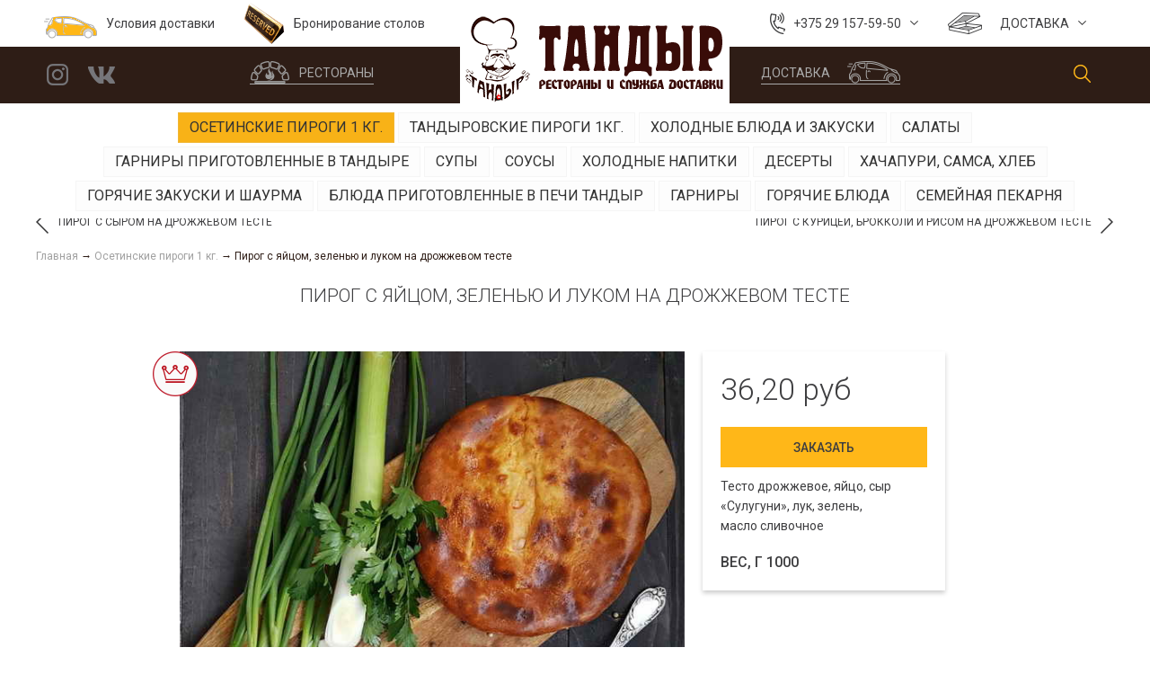

--- FILE ---
content_type: text/html; charset=UTF-8
request_url: https://tandyr-cafe.by/products/pirog-s-yajtsom-zelenyu-i-lukom-na-drozhzhevom-teste
body_size: 8902
content:
<!DOCTYPE html>
<html>
<head>
	<base href="https://tandyr-cafe.by/"/>
	<title>Пирог с яйцом, зеленью и луком на дрожжевом тесте</title>
	
	<meta http-equiv="Content-Type" content="text/html; charset=UTF-8" />
	<meta name="description" content="Тесто дрожжевое, яйцо, сыр Сулугуни, лук, зелень, масло сливочное" />
	<meta name="keywords"    content="Осетинский пирог, Закуски" />
	<meta name="yandex-verification" content="3438d06a1b992114" />
        <meta name="google-site-verification" content="mDJ7EqY1GNbErOroZUTQ4YYtJIzhFsogOy2tcbu9_9E" />
        <meta name="yandex-verification" content="f871ac413216e278" />
	<meta name="format-detection" content="telephone=no">
<meta name="viewport" content="width=device-width, initial-scale=1">
<link rel="shortcut icon" href="design/default/images/favicon.png" type="image/x-icon" />
<link rel="stylesheet" href="https://code.jquery.com/ui/1.11.4/themes/smoothness/jquery-ui.css">
<link rel="stylesheet" href="design/default/user/css/jquery.fs.boxer.css">
<link rel="stylesheet" href="design/default/user/css/lightbox.css">
<link rel="stylesheet" href="design/default/user/css/slick.css">
<link rel="stylesheet" href="design/default/user/css/popup.css">
<link rel="stylesheet" href="design/default/user/css/slick-theme.css">
<link rel="stylesheet" href="design/default/user/css/jquery.scrollbar.css">
<link rel="stylesheet" href="design/default/user/css/chosen.css">
<link rel="stylesheet" href="design/default/user/css/select2.css">
<link rel="stylesheet" href="design/default/user/css/main.css">
<link rel="stylesheet" href="design/default/css/style.css">
<link rel="stylesheet" href="design/default/user/css/media_style.css">
<script src='https://www.google.com/recaptcha/api.js'></script>
	<script src="js/jquery/jquery.js"  type="text/javascript"></script>

      
    	

	
	<script type="text/javascript" src="js/fancybox/jquery.fancybox-1.3.4.pack.js"></script>
	<link rel="stylesheet" href="js/fancybox/jquery.fancybox-1.3.4.css" type="text/css" media="screen" />
	
	      
	
	<script src="design/default/js/jquery-ui.min.js"></script>
	<script src="design/default/js/ajax_cart.js"></script>
        
    <script type="text/javascript" src="design/default/user/js/jquery-ui.min.js"></script>
<script type="text/javascript" src="design/default/user/js/isMobile.min.js"></script>
<script type="text/javascript" src="design/default/user/js/chosen.jquery.min.js"></script>
<script type="text/javascript" src="design/default/user/js/select2.full.min.js"></script>
<script type="text/javascript" src="design/default/user/js/slick.min.js"></script>
<script type="text/javascript" src="design/default/user/js/icheck.min.js"></script>
<script type="text/javascript" src="design/default/user/js/jquery.maskedinput.js"></script>
<script type="text/javascript" src="design/default/user/js/jquery.popupoverlay.js"></script>
<script type="text/javascript" src="design/default/user/js/modernizr.custom.js"></script>
<script type="text/javascript" src="design/default/user/js/masonry.pkgd.min.js"></script>
<script type="text/javascript" src="design/default/user/js/imagesloaded.js"></script>
<script type="text/javascript" src="design/default/user/js/classie.js"></script>
<script type="text/javascript" src="design/default/user/js/AnimOnScroll.js"></script>
<script type="text/javascript" src="design/default/user/js/validate_v6.js"></script>
<script type="text/javascript" src="design/default/user/js/main.js"></script>
<script type="text/javascript" src="design/default/sun/js/md5.js"></script>
<script type="text/javascript" src="design/default/user/js/picturefill.min.js"></script>
<script type="text/javascript" src="design/default/user/js/lazyload.min.js"></script>
<!--script type="text/javascript" src="design/default/js/snow-fall.js" ></script--> 
</head>
<body>
    
    <div id="mmenu" class="mobile_menu">
  <div class="head_mob_menu"> <span id="mob_menu_close" class="mob_menu_close"></span>
   <!--div class="logo_mob"><a href="/" class="logo_img"><img src="design/default/user/img/logo.png" alt=""></a></div>
    <div class="lang_mob"> <a href="#" class="opt_l active">ru</a> <a href="" class="opt_l">en</a> </div>-->
    <!--div class="mob_search">
      <form id="js-fm-qsearch-mobi" data-empty="По Вашему запросу ничего не найдено" method="get" name="search_objects" action="">
        <div class="search-mob-input">
          <input name="search" type="text" maxlength="40" autocomplete="off" class="input_mob_search" />
          <a href="#" class="search js-btn-search-block-mobi-close"></a> </div>
        <div class="search-result-block" id="js-qsearch-mobi-results" style="display:none;"></div>
      </form>
    </div-->
  
  </div>
  <div class="mob_menu_bl">
    
    <div class="mob_menu_side"><br>
      <ul>
                <li> <a  href="">Главная</a> </li>
                <li> <a  href="o-nas">О нас</a> </li>
                <li> <a  href="dostavka">Доставка</a> </li>
                <li> <a  href="vakansii">Вакансии</a> </li>
                        <li> <a  href="contacts">Контакты</a> </li>
                      </ul>
    </div>
    <div class="mob_menu_side mob_menu_side1">
      <ul>
       	
	
                                    
           <li><a href="catalog/osetinskie-pirogi-1-kg" class="selected">
         
            Осетинские пироги 1 кг.</a></li>
            
             
                                    
           <li><a href="catalog/tandyrovskie-pirogi-1kg" >
         
            Тандыровские пироги 1кг.</a></li>
            
             
                                    
           <li><a href="catalog/holodnye-blyuda-i-zakuski" >
         
            Холодные блюда и закуски</a></li>
            
             
                                    
           <li><a href="catalog/salaty" >
         
            Салаты</a></li>
            
             
                                    
           <li><a href="catalog/garniry-prigotovlennye-v-tandyre" >
         
            Гарниры приготовленные в тандыре</a></li>
            
             
                                    
           <li><a href="catalog/supy" >
         
            Супы</a></li>
            
             
                                    
           <li><a href="catalog/sousy" >
         
            Соусы</a></li>
            
             
                                    
           <li><a href="catalog/holodnye-napitki" >
         
            Холодные напитки</a></li>
            
             
                                    
           <li><a href="catalog/deserty" >
         
            Десерты</a></li>
            
             
                                    
           <li><a href="catalog/hachapuri-samsa-hleb" >
         
            Хачапури, самса, хлеб</a></li>
            
             
                                    
           <li><a href="catalog/goryachie-zakuski-i-shaurma" >
         
            Горячие закуски и шаурма</a></li>
            
             
                                    
           <li><a href="catalog/blyuda-prigotovlennye-v-pechi-tandyr" >
         
            Блюда приготовленные в печи тандыр</a></li>
            
             
                                    
           <li><a href="catalog/garniry" >
         
            Гарниры</a></li>
            
             
                                    
           <li><a href="catalog/goryachieblyuda" >
         
            Горячие блюда </a></li>
            
             
                                    
           <li><a href="catalog/semejnaya-pekarnya" >
         
            Семейная пекарня</a></li>
            
             
                    
        
        
      </ul>
    </div>
  </div>
</div>
<div class="main_cover slided">
  <div class="fix-header">
    <div class="fix-bs">
      <div class="header" id="js-lang-data" data-lang="1">
        <div class="preheader">
          <div class="wrapper"> <a href="#popup_delivery" class="prehead_left link-delivery initialism popup_delivery_open" >
            <div class="prehead_icon icon_clock"></div>
            <p>Условия доставки</p>
            </a>
           <a href="/contacts" class="prehead_left link-delivery initialism" >
             <img src="design/default/images/booking_icon.png" width="70px" style="position:absolute;     margin-top: -12px;">
            <p>Бронирование столов</p>
            </a>
            <div class="prehead_right">
             <div class="logo_small"><a href="/"><img src="design/default/user/img/logo.png" alt="Кафе Тандыр" style="height:48px; margin-left:7px"></a></div>
              <div class="icon_menu_bl">
                <div class="pre_right_block delivery-mob"> <a href="#popup_delivery" class="prehead_left link-delivery initialism popup_delivery_open" >
                  <div class="prehead_icon icon_clock"></div>
                  </a> </div>
                <div class="pre_right_block"> 
                <a href="#popup_recall" class="pre_r_a initialism popup_recall_open">
                  <div class="prehead_icon icon_phone"></div>
                  <p>+375 29 157-59-50</p>
                  </a> </div>
                <!--div class="pre_right_block" id="profile" data-login="Войти"> 
                <a href="#popup_login" class="pre_r_a initialism popup_login_open">
                  <div class="prehead_icon icon_enter"> <img src="design/default/user/img/login-man.png"/> </div>
                  <p><span>Войти</span></p>
                  </a>
                  <div class="box_open box_mobile">
                    <div class="box_open_bl"> <a href="#" class="popup_close js-popup-close"></a>
                      <ul class="list-login">
                      </ul>
                    </div>
                  </div>
                </div-->
                <span id="cart_informer">
                <div class="pre_right_block last empty-basket" id="js-btn-show-basket"> 


                                              <a href="cart" class="pre_r_a">
                  <div class="prehead_icon icon_box" id="js-basket-icon"></div>
                  <span class="js-lb-basket-qty"></span> <span class="js-lb-basket-sum"></span>
                  <p>Доставка</p>
 </a>                            
                  <div class="box_open box_mobile mobile_basket">
                    <div class="box_open_bl"> <a href="#" class="popup_close js-cart_close"></a>
                      <div id="js-basket-list"></div>
                      <div class="button_bl_sm"> <a href="order.html" class="button_a sub_sum"><span class="txt_sp">Заказать</span> <span class="sub_sum_sp "><span class="js-lb-basket-total"></span> <span class="js-uan">руб</span></span></a> <a href="#" class="btn_clear js-clear-all" data-items="">Очистить<span></span></a> </div>
                      <p class="not">	Корзина пуста
</p>
                    </div>
                  </div>
                </div>
                
                </span>
              </div>
            </div>
          </div>
        </div>
        <div class="header_main">
          <div id="btn_min_menu" class="btn_min_menu">
            <div></div>
            <div></div>
            <div></div>
          </div>
          <div class="wrapper">
           <div class="lang_bl">
                       
                          <div class="foot_soc_bl head_soc">
                          <a href="https://www.instagram.com/kafe_tandyr/" class="ic_inst" target="_blank"></a>                          
                          <a href="https://vk.com/club35434706" class="ic_vk" target="_blank"></a>
                                         
                                                </div>
                           
                        
                    </div>
            <div class="header_center_block"> 
             <a href="o-nas" class="restorans js_top-menu dnm " data-menu="pizza-menu"><span></span>Рестораны</a>
             <a href="/" class="logo_block"><img src="design/default/user/img/logo.png" alt=""></a>
             <a href="/" class="delivery js_top-menu dnm " data-menu="delivery-menu"><span></span>Доставка</a>
            </div>
            <div  class="search_block"> <a id="js-btn-search" href="#" class="search"></a> </div>
            <div class="search-block js-search-block"> <a href="#" class="close js-btn-search-block-close"></a>
              <form action="products">
                <div class="search-input">
                  <input name="keyword" value="" type="text" maxlength="40" class="input_search" autocomplete="off" placeholder="Поиск по сайту" />
                
                </div>
              </form>
            </div>
          </div>
        </div>
      </div>
      <div class="navigation">
        <div class="wrapper">
         <div class="menu js_drop-menu" id="pizza-menu" style="display: none">      
            <a  data-page="1" href=""> <div class="line_box"></div>Главная</a>
                <a  data-page="32" href="o-nas"> <div class="line_box"></div>О нас</a>
                <a  data-page="31" href="dostavka"> <div class="line_box"></div>Доставка</a>
                <a  data-page="40" href="vakansii"> <div class="line_box"></div>Вакансии</a>
                        <a  data-page="6" href="contacts"> <div class="line_box"></div>Контакты</a>
                            </div>
          <div class="menu js_drop-menu" id="delivery-menu"  >
           	
	
                                    
           <a href="catalog/osetinskie-pirogi-1-kg"  class="selected">
           <div class="line_box"></div>
           Осетинские пироги 1 кг.</a>
            
             
                                    
           <a href="catalog/tandyrovskie-pirogi-1kg"  >
           <div class="line_box"></div>
           Тандыровские пироги 1кг.</a>
            
             
                                    
           <a href="catalog/holodnye-blyuda-i-zakuski"  >
           <div class="line_box"></div>
           Холодные блюда и закуски</a>
            
             
                                    
           <a href="catalog/salaty"  >
           <div class="line_box"></div>
           Салаты</a>
            
             
                                    
           <a href="catalog/garniry-prigotovlennye-v-tandyre"  >
           <div class="line_box"></div>
           Гарниры приготовленные в тандыре</a>
            
             
                                    
           <a href="catalog/supy"  >
           <div class="line_box"></div>
           Супы</a>
            
             
                                    
           <a href="catalog/sousy"  >
           <div class="line_box"></div>
           Соусы</a>
            
             
                                    
           <a href="catalog/holodnye-napitki"  >
           <div class="line_box"></div>
           Холодные напитки</a>
            
             
                                    
           <a href="catalog/deserty"  >
           <div class="line_box"></div>
           Десерты</a>
            
             
                                    
           <a href="catalog/hachapuri-samsa-hleb"  >
           <div class="line_box"></div>
           Хачапури, самса, хлеб</a>
            
             
                                    
           <a href="catalog/goryachie-zakuski-i-shaurma"  >
           <div class="line_box"></div>
           Горячие закуски и шаурма</a>
            
             
                                    
           <a href="catalog/blyuda-prigotovlennye-v-pechi-tandyr"  >
           <div class="line_box"></div>
           Блюда приготовленные в печи тандыр</a>
            
             
                                    
           <a href="catalog/garniry"  >
           <div class="line_box"></div>
           Гарниры</a>
            
             
                                    
           <a href="catalog/goryachieblyuda"  >
           <div class="line_box"></div>
           Горячие блюда </a>
            
             
                                    
           <a href="catalog/semejnaya-pekarnya"  >
           <div class="line_box"></div>
           Семейная пекарня</a>
            
             
                         <!--a href="hits" class="menu-item-2386">
            <div class="line_box"></div>
            Хит продаж </a> 
            <a href="sales" class="menu-item-2385">
            <div class="line_box"></div>
            Акция</a-->
            </div>
        </div>
      </div>
    </div>
  </div>
  <div class="ots"></div>
  <div class="content">
    <div class="wrapper">
     
     <div class="content">
		<div class="wrapper">
			<div class="plate_block">
<div class="plate_head_bl">
<a href="products/pirog-s-syrom-na-drozhzhevom-teste" class="prod_arr prev"><p>Пирог с сыром на дрожжевом тесте</p> <span></span></a> 
<a href="products/pirog-s-kuritsej-brokkoli-i-risom-na-drozhzhevom-teste" class="prod_arr next"><p>Пирог с курицей, брокколи и рисом на дрожжевом тесте</p> <span></span></a>
</div>

<div id="path">
	<a href="./">Главная</a>
		→ <a href="catalog/osetinskie-pirogi-1-kg">Осетинские пироги 1 кг.</a>
			→  Пирог с яйцом, зеленью и луком на дрожжевом тесте                
</div>
<h1>Пирог с яйцом, зеленью и луком на дрожжевом тесте</h1>
<div class="plate_cont product">
<div class="plate_img">
<div class="img_cov image">
<a href="https://tandyr-cafe.by/files/products/A615518D-234E-4019-80F5-DB2CC2E91E96.800x600w.jpeg?7609a966596836d4266663044a728dfb"  class="zoom"><img class="pimg" src="https://tandyr-cafe.by/files/products/A615518D-234E-4019-80F5-DB2CC2E91E96.600x600w.jpeg?4b07c2bb2ac8896856852ff849662cdb" alt="Пирог с яйцом, зеленью и луком на дрожжевом тесте"></a></div>
<div class="icons">   
<div class="delivery_name">
    <div class="hit"></div>
    <div class="desc-medal"><span>Хит</span></div>
</div></div>
</div>
					<div class="plate_ab_cont">
						<div class="plate_about">
                        <p class="price_p"><span class="js-lb-price">36,20</span> руб</p>
							<div class="option_bl">
										<!-- Выбор варианта товара -->
		<form class="variants" action="/cart" style="background: #ffb718;">
			<table>
						<tr class="variant" style="display:none">
				<td>
					<input id="featured_12178" name="variant" value="12178" type="radio" class="variant_radiobutton" checked style="display:none;"/>
				</td>
				<td>
									</td>
				<td>
               
               
										<span class="price" id="bel">36,20 <span class="currency">руб</span></span>
                   
				</td>
			</tr>
						</table>
                     
			<input type="submit" class="js-in-box box but_327852_1 js-inner-text" style="width: 100%;" value="Заказать" data-result-text="Добавлено в заказ"/>
		</form>
		<!-- Выбор варианта товара (The End) -->
		                </div>
		
                <p><p><span>Тесто дрожжевое, яйцо, сыр &laquo;Сулугуни&raquo;, лук, зелень, масло&nbsp;сливочное</span></p></p>
                
                <br>
                
                								                                                                <p class="bold_p">Вес, г <span class="js-prod-weight">1000</span></p>
                                                                                                                                                                                                
                                                                </div>
                                                            
                             
                            						</div>
					</div>
				</div>
			</div>

                        
			


    
		</div>
	</div>  
	</div> 
                            
     



<script>
$(function() {
	// Раскраска строк характеристик
	$(".features li:even").addClass('even');

	// Зум картинок
	$("a.zoom").fancybox({ 'hideOnContentClick' : true });
});
</script>

     
  <script>
$(function() {
    if($('.grid').length > 0){
        $('.grid').each(function(){
            new AnimOnScroll( $(this)[0], {
                minDuration : 0.4,
                maxDuration : 0.7,
                viewportFactor : 0.2
            } );
        });
    }
    new LazyLoad({
        data_src: "src",
        data_srcset: "srcset",
        show_while_loading: true,
        callback_set: function(img) {
            picturefill({
                elements: [img]
            });
        }
    });
});
console.log('sections 2323');
</script>

  <div rel="2" class="foot">
    <div class="foot_top_bl">
      <div class="wrapper">
       
       <div class="foot_nav">        <a  data-page="1" href="">Главная</a>
                <a  data-page="32" href="o-nas">О нас</a>
                <a  data-page="31" href="dostavka">Доставка</a>
                <a  data-page="40" href="vakansii">Вакансии</a>
                        <a  data-page="6" href="contacts">Контакты</a>
                </div>
      </div>
    </div>
    <div class="wrapper">
      <div class="foot_block">
        <div class="foot_soc_bl"> 
         <a href="https://www.instagram.com/kafe_tandyr/" class="ic_inst" target="_blank"></a>
         <a href="https://vk.com/club35434706" class="ic_vk" target="_blank"></a>
       
      
        </div>
        <div class="foot_pub">
          <p>© 2017-2024 Кафе Тандыр</p>
        </div>
        <div class="copyright">
        <div class="made-with-love">Сделано с <img class="heartbeat" src="https://ultraweb.by/design/heart.svg"> <a href="https://ultraweb.by" target="_blank" rel="nofollow">ULTRAWEB</a></div> 

        </div>
      </div>
    </div>
  </div>
  <a id="js-btn-toup" href="#" class="back-top" style="display: none;"></a>
  <div class="popup_apl popup_comm" id="popup-comment" style="display:none;">
    <div class="popup_cont"> <a href="#" class="popup_close popup-comment_close" onClick="window.location.href = window.location.href.substr(0, window.location.href.indexOf('#'))"></a>
      <div class="aplication"> <span class="popup_h h3 js-success">Оставить отзыв</span>
        <div class="comment_form">
         <form id="form_comment" method="post" enctype="multipart/form-data" action="send/otz.php">
            <div class="filtr_opt input-container">
              <div class="filtr">                
                <span class="choose_mobile">Тема отзыва * *</span>
                <select name="subject" id="subject" class="chosen-select" tabindex="2" data-error="Выберите тему">
                  <option value="" disabled selected style='display:none;'>Тема отзыва *</option>
                  <option value="" disabled>Виберите тему отзыва</option>
                  <option value="1" >Качество обслуживания в ресторанах</option>
                  <option value="2" >Заказ и доставка еды</option>
                  <option value="3" >Ваш вопрос</option>
                </select>
              </div>
            </div>
            <div class="form_opt">
              <div class="input-container">
                <p class="">
                  <input type="text" id="input-username" name="name" class="login-input" data-error="Имя введено некорректно">
                  <label for="input-username" unselectable="on">Имя *</label>
                </p>
              </div>
              <div class="input-container">
                <p class="">
                  <input type="text" maxlength="12" id="input-v" name="phone" class="login-input user_phone js-cell" data-error="Телефон введен некорректно">
                  <label for="input-userphone" unselectable="on">Телефон *</label>
                </p>
              </div>
            </div>
          
            <div class="input-container">
              <div class="txtarea_opt">
                <label for="text_area1">Отзыв *</label>
                <textarea name="comment" id="text_area1" cols="30" rows="10" data-error="Напишите сообщение" data-min="Сообщение слишком короткое
                                      "></textarea>
              </div>
            </div>
       
           
                <button type="submit" name="ok" class="btn_form">Отправить</button>
              </div>
            </div>
          </form>
        </div>
      </div>
    </div>
  </div>
  
  <style>
.input-user-file {
    width: 0.1px;
    height: 0.1px;
    opacity: 0;
    overflow: hidden;
    position: absolute;
    z-index: -1;
}
.input-user-file + label * {
    pointer-events: none;
}
.input-user-file + label {
    cursor: pointer;
    float: left;
    margin-top: 30px;
    color: #ffa200;
    font-weight: bold;
    border-bottom: 1px dotted #ffa200;
    text-transform: uppercase;
    font-size: 12px;
    overflow: hidden;
    text-overflow: ellipsis;
    white-space: nowrap;
    max-width: 98%;
}
@media (max-width: 380px){
.slide_opt.pr_opt {
    width: 50%;
    max-width: 100%;
    float: none;
}.pr_opt .slide_a img {max-height: 300px}}
#fancybox-wrap {
    margin-top: 3%;}
    .made-with-love a, .made-with-love{color: #fff; display: inline-flex; font-size: 0.95em; text-decoration: none;}
.heartbeat {animation: heartbeat 2s infinite}
.made-with-love img {padding:0 5px;}
@keyframes heartbeat {
0% {transform:scale(1)}
10% {transform:scale(1.2)}
20% {transform:scale(1)}
30% {transform:scale(1.2)}
40% {transform:scale(1)}
100% {transform:scale(1)}}
.heartbeat {animation: heartbeat 2s infinite}
@media (min-width:480px) and (max-width:767px) {
.made-with-love {margin-bottom: 30px}}
</style>

  <div class="popup_apl popup_call" id="popup_recall" style="display:none;">
    <div class="popup_cont"> <a href="#" class="popup_close popup_recall_close"></a>
      <div class="aplication"> <span class="popup_h h3">Мы на связи</span>
        <div class="phones">
          <p class="ph_city"> <span></span><a href="tel:+375291575950">+375 29 157-59-50</a></p>
          <p class="ph_city"> <span></span><a href="tel:+375292385238">+375 29 238-52-38</a></p>
          
        </div>
        <div class="call_form">
          <p>Обратный звонок</p>
          
          <script>
			
                if(typeof recaptchas != 'object') {
                    var recaptchas = [];
                }
                recaptchas['js_recaptcha_recall'] = false;
            </script>
          <form id="js-fm-recall" data-alert=' ' data-success="Спасибо за заявку! Ожидайте звонок!" method='POST' action=" ">
            <div class="input-container recall">
            <div>
              <input type="text" name="name" class="form_input" placeholder="Ваше имя *">
              <div class="incorrect" style="display:none;">
                <p>Укажите корректно ваше имя ↑</p>
              </div>
            </div>
            <div>
              <input type="text" name="phone" maxlength="12" class="form_input user_phone" placeholder="Номер телефона">
              <div class="incorrect" style="display:none;">
                <p>Укажите корректно Ваш номер телефона ↑</p>
              </div>
            </div>
            <div>
              <p></p>
              <div>
                <textarea placeholder="Комментарий" name="comment"></textarea>
              </div>
            </div>
            <div>
              <div id="js_recaptcha_recall"></div>
            </div>
            <button type="submit" class="btn_form">Жду звонок</button>
          </form>
        </div>
      </div>
    </div>
  </div>
</div>
<div class="popup_apl popup_delivery" id="popup_delivery" style="display:none;">
  <div class="popup_cont"> <a href="#" class="popup_close popup_delivery_close"></a>
    <div class="aplication"> <span class="popup_h h3">Условия доставки</span>
      <div class="mian-pup"><strong class="t-pup icon-1">Бесплатно</strong>
        <p>Минимальная сумма &ndash; 28 руб</p>
        <strong class="t-pup icon-2"> Доставка в течение 1-1.5 часа:*</strong>
        <p>11:00-22:00 - пн-вс
          </p>
        <strong class="t-pup icon-3">Как заказать?</strong>
       <p><a href="/">Заказывайте на сайте</a> <br />
          Для заказа обратитесь к оператору:</p>
        <div class="tel-pup"><a href="tel:+375291575950">+375 29 157-59-50</a> <a href="tel:+375292385238">+375 29 238-52-38</a></div>
        <strong class="t-pup icon-4">Как оплатить?</strong>
        <p>Наличными курьеру или банковской пластиковой карточкой<br />
          &nbsp;&nbsp;<br />
          Доставка только по Могилеву и в Шклов (при заказе от 80 руб)<br />
          <span style="color: #222222; font-family: arial, sans-serif; font-size: 12.8px;">* Время доставки может быть увеличено, об этом сообщит оператор<br />
          </span></p>
      </div>
    </div>
  </div>
</div>

<script>
function PopupCenter(url, title, w, h) {
    // Fixes dual-screen position                         Most browsers      Firefox
    var dualScreenLeft = window.screenLeft != undefined ? window.screenLeft : screen.left;
    var dualScreenTop = window.screenTop != undefined ? window.screenTop : screen.top;

    var width = window.innerWidth ? window.innerWidth : document.documentElement.clientWidth ? document.documentElement.clientWidth : screen.width;
    var height = window.innerHeight ? window.innerHeight : document.documentElement.clientHeight ? document.documentElement.clientHeight : screen.height;

    var left = ((width / 2) - (w / 2)) + dualScreenLeft;
    var top = ((height / 2) - (h / 2)) + dualScreenTop;
    var newWindow = window.open(url, title, 'scrollbars=yes, width=' + w + ', height=' + h + ', top=' + top + ', left=' + left);

    // Puts focus on the newWindow
    if (window.focus) {
        newWindow.focus();
    }
}
$(document).ready(function() {
    $('.soclogin').click(function(event){
        event.preventDefault();
        PopupCenter($(this).attr('href'), ' ', 500, 450);
    });
    $('#login_but').click(function(e) {
        e.preventDefault();
        var url = lang+' ';
        var data = { 'f' : {login:$('#email').val(), 'passwd': md5($('#passwd').val()+"")}, 'parent' : 104, 'time' : ( new Date() ).getTime() }
        $.post(url , data, proceed_feedback);
    });
});

$(function(){

    $('.js-recover').on('click',function(){
        $('#login_form').hide();
        $('#recover_pass').show();
    });
    $('body').on('click',function(){
        if(!($('#popup_login_wrapper').hasClass('popup_wrapper_visible'))){
            $('#recover_pass').hide();
            $('#login_form').show();
        }
   });
});
</script>

<div class="popup_apl popup_log" id="popup_login" style="display:none;">
  <div class="popup_cont">
    <div id="login_form" class="aplication"> <a href="#" id="login_close" class="popup_close popup_login_close"></a> <span class="popup_h h3">Войти</span>
      <div id="login_error" style="display:none"></div>
      <div class="social">
        <p>Через социальную сеть</p>
        <div class="soc_block"> <a href="" class="google soclogin"></a> <a href="" class="facebook soclogin"></a> <a href="" class="vk soclogin"></a> </div>
      </div>
      <div class="log_form">
        <form action="login/">
          <label>
          <p>Или введя почту</p>
          <input type="text" class="form_input" placeholder="E-mail *" id="email" name="f[email]">
          </label>
          <label>
            <input type="password" class="form_input" id="passwd" placeholder="Пароль *" name="f[passwd]">
          </label>
          <div class="f_block">
            <div class="prod_check">
              <input type="checkbox" id="f[remember]" value="1" checked class="check_inp">
              <label for="ch1"><span></span>Запомнить</label>
            </div>
            <a href="#" class="subm_a js-recover">Забыли пароль?</a> </div>
          <button type="button" class="btn_form" id="login_but">Войти</button>
        </form>
        <a href="register.html" class="button_a">Регистрация <span class="arr_next"></span></a> </div>
    </div>
    <div id="recover_pass" class="aplication" style="display:none"> <a href="#" id="rec_close" class="popup_close popup_login_close"></a> <span class="popup_h h3">Восстановление пароля</span>
      <div class="log_form">
        <form id="fp-fm-step1" action="actions/recover_pass">
          <label>
          <p>Введите ваш электронный ящик</p>
          <input type="text" class="form_input" placeholder="E-mail *" id="email" name="f[email]">
          </label>
          <button type="submit" class="btn_form">Отправить</button>
        </form>
      </div>
    </div>
  </div>
</div>

<!-- Yandex.Metrika counter --> <script type="text/javascript" > (function (d, w, c) { (w[c] = w[c] || []).push(function() { try { w.yaCounter47193174 = new Ya.Metrika({ id:47193174, clickmap:true, trackLinks:true, accurateTrackBounce:true, webvisor:true, trackHash:true }); } catch(e) { } }); var n = d.getElementsByTagName("script")[0], s = d.createElement("script"), f = function () { n.parentNode.insertBefore(s, n); }; s.type = "text/javascript"; s.async = true; s.src = "https://mc.yandex.ru/metrika/watch.js"; if (w.opera == "[object Opera]") { d.addEventListener("DOMContentLoaded", f, false); } else { f(); } })(document, window, "yandex_metrika_callbacks"); </script> <noscript><div><img src="https://mc.yandex.ru/watch/47193174" style="position:absolute; left:-9999px;" alt="" /></div></noscript> <!-- /Yandex.Metrika counter -->
<!--script type="text/javascript" >
    (function (f, o, o, d, p, i, c, a, s, s, o) {
        var el = f.createElement('script');
        el.async = 1;
        el.src = d;
        f.head.appendChild(el)
    })(document, '', '', 'https://app.foodpicasso.com/widget/2xc81')
</script-->
<!--link href="https://cdn.jsdelivr.net/gh/Alaev-Co/snowflakes/dist/snow.min.css" rel="stylesheet">
<script src="https://cdn.jsdelivr.net/gh/Alaev-Co/snowflakes/dist/Snow.min.js"></script>
<script>
	new Snow ();
</script-->
</body>
</html><!--
memory peak usage: 4433144 bytes
page generation time: 0.16643500328064 seconds
-->

--- FILE ---
content_type: text/css
request_url: https://tandyr-cafe.by/design/default/user/css/main.css
body_size: 96183
content:
@import url(https://fonts.googleapis.com/css?family=Roboto:400,300,100,100italic,300italic,400italic,500,500italic,700,700italic,900,900italic&amp;subset=latin,cyrillic-ext,latin-ext,cyrillic);
body {
	margin: 0;
	padding: 0;
	font-family: Roboto, sans-serif;
	background: #ffffff;
	position: relative;
	overflow-x: hidden;
}
p, input, h1, h2 {
	margin: 0;
	padding: 0;
}
p {
	color: #3e3e40;
	font-size: 14px;
	line-height: 22px;
}
a {
	text-decoration: none;
	color: #333333;
	outline: none;
}
img {
	border: none;
	/*width: 100%;*/
	display: block;
	outline: none;
}
ul {
	-webkit-margin-before: 0em;
	-webkit-margin-after: 0em;
	-webkit-margin-start: 0px;
	-webkit-margin-end: 0px;
	-webkit-padding-start: 0px;
	margin: 0;
	padding: 0;
}
ul li {
	list-style: none;
	margin: 0;
	padding: 0;
}
h1, h2, h3, .h3 {
	color: #3e3e40;
	text-transform: uppercase;
	text-align: center;
	-webkit-margin-before: 0;
	-webkit-margin-after: 0;
}
h1, h2, h3 {
	    font-size: 21px;
	font-weight: 300;
}
.banner_block {
	margin-bottom: 40px;
}
.cont_block.cont_product {
	margin-top: 35px;
}
.cont_block.cont_product h3 {
	margin-top: 0;
	font-size: 36px;
	font-weight: 300;
}
h3, .h3 {
	font-size: 22px;
	font-weight: 400;
}
input {
	padding: 0;
	background-color: white;
	border: none;
	font: 14px Roboto;
	-webkit-border-radius: 0;
	-moz-border-radius: 0;
	border-radius: 0;
}
input:focus {
	outline: none;
}
button {
	font: 14px Roboto;
	color: #333333;
}
.popup_delivery {
	background-color: #fff;
}
/* ====================================  home page ====================================== */

.prehead_left.link-delivery {
	padding-right: 10px;
	padding-left: 10px;
}
.prehead_left.link-delivery:hover {
	background-color: #ffb718;
}
.prehead_left.link-delivery:hover .prehead_icon.icon_clock {
	background-position: 0 -520px;
}
.btn_comment {
	position: fixed;
	top: 60%;
	left: -81px;
	z-index: 200000;
	height: 36px;
	width: 198px;
	-moz-transform: rotate(-90deg);
	-webkit-transform: rotate(-90deg);
	-khtml-transform: rotate(-90deg);
	-o-transform: rotate(-90deg);
	-ms-transform: rotate(-90deg);
}
.btn_comment_a {
	display: block;
	line-height: 36px;
	font-size: 16px;
	color: #ffffff;
	background: #e53935;
	padding-left: 19px;
}
.btn_comment_a:after {
	display: block;
	content: " ";
	width: 25px;
	height: 25px;
	position: absolute;
	top: 50%;
	margin-top: -12px;
	right: 13px;
	background: url("../img/sprite.png") 0px -4867px no-repeat;
}
.btn_comment_a:hover {
	background: #ffb718;
}
/* ====================================  header ====================================== */
.wrapper {
	max-width: 1200px;
	min-width: 280px;
	margin: 0 auto;
	position: relative;
}
.wrapper:after {
	content: " ";
	display: block;
	clear: both;
}
.pre_right_block.delivery-mob {
	display: none;
}
.fix-header:before, .fix-header::after {
	content: " ";
	display: table;/*width: 100%;*/
}
.fix-header {
	-webkit-backface-visibility: hidden;/*overflow: scroll;*/
    /*-webkit-transform: translate3d(0,0,0);*/
    /*overflow: auto;*/
    /*-webkit-overflow-scrolling: touch;*/
}
.fix-header:after {
	clear: both;
}
/* ====================================  pre header ====================================== */
.prehead_left {
	float: left;
	padding: 15px 0;
	position: relative;
/*margin-left: 20px;*/ }
.prehead_left p {
	padding-left: 68px;
}
.prehead_left .prehead_icon.icon_clock {
	background: url("../img/sprite.png") 0 -705px no-repeat;
	width: 63px;
	height: 28px;
	margin-top: -9px;
}
.prehead_right {
	float: right;
	position: relative;
}
.prehead_right:after {
	content: " ";
	display: block;
	clear: both;
}
.prehead_icon {
	content: " ";
	position: absolute;
	left: 8px;
	top: 50%;
	margin-top: -12px;
	background: url("../img/sprite.png") no-repeat;
	width: 24px;
	height: 25px;
	margin-left: 22px;
}
.icon_clock {
	background: url("../img/sprite.png") 0px 0px no-repeat;
	margin-left: 0;
}
.icon_phone {
	background: url("../img/sprite.png") 4px -79px no-repeat;
}
.icon_enter {
	background: url("../img/sprite.png") 0px -165px no-repeat;
}
.icon_box {
	background-position: 0px -276px;
	width: 40px;
	left: -12px;
}
.pre_right_block {
	float: left;
	position: relative;
}
.pre_right_block .pre_r_a {
	padding: 15px 22px;
	display: block;
	position: relative;
}
.pre_right_block .pre_r_a p {
	padding-left: 38px;
	position: relative;
	padding-right: 20px;
	text-transform: uppercase;
}
.pre_right_block .pre_r_a p:after {
	position: absolute;
	display: block;
	content: " ";
	width: 10px;
	height: 6px;
	right: 0;
	top: 50%;
	margin-top: -3px;
	background: url("../img/sprite.png") 0 -381px no-repeat;
}
.pre_right_block.last .pre_r_a {
	padding: 15px 30px;
}
.pre_right_block:hover .pre_r_a {
	background: #ffb718;
}
.logo_small {
	display: none;
}
/* =========  box opened ======== */
.box_open {
	display: none;
	position: absolute;
	z-index: 9;
	top: 43px;
	right: 0;
	min-width: 284px;
}
/*+*/
.pre_right_block.last .box_open {
	display: block;
	opacity: 0;
	z-index: -3000;
}
.pre_right_block.last.active .box_open {
	opacity: 1;
	z-index: 10;
}
.pre_right_block.last {
	overflow: hidden;
}
.pre_right_block.last.active {
	overflow: inherit;
}
/*+*/
/*.box_open:hover {*/
  /*display: block; */
/*}*/
.box_open:hover .pre_right_block .pre_r_a {
	background: #ffb718;
}
.box_open_bl {
	position: relative;
	margin-top: 18px;
	padding: 0px 0 16px 20px;
	background: #ffffff;
	-webkit-box-shadow: 0 0 7px rgba(0, 0, 0, 0.15);
	-moz-box-shadow: 0 0 7px rgba(0, 0, 0, 0.15);
	box-shadow: 0 0 7px rgba(0, 0, 0, 0.15);
}
.box_open_bl .popup_h {
	display: none;
}
.box_open_bl .popup_close {
	display: none;
}
.pre_right_block:hover .box_open {
/*display: block;*/
}
.pre_right_block.active .box_open {
	display: block;
}
.box_open:before {
	content: " ";
	position: absolute;
	top: 7px;
	right: 60px;
	margin-left: -11px;
	display: block;
	width: 22px;
	height: 12px;
	background: url("../img/sprite.png") -78px -747px no-repeat;
}
.prod_opt.prod_opt_sm {
	padding-left: 70px;
	min-height: 20px;
	padding: 20px 0 20px 70px;
	margin-right: 20px;
}
.prod_opt.prod_opt_sm a {
	display: inline-block;
	padding: 0;
	margin-bottom: 0;
	line-height: 22px;
}
.prod_opt.prod_opt_sm a img {
	width: 50px;
}
.prod_opt.prod_opt_sm .prod_name {
	float: none;
	text-align: left;
}
.prod_opt.prod_opt_sm .prod_name a {
	font-size: 14px;
	font-weight: 400;
}
.prod_opt.prod_opt_sm .prod_name p {
	float: none;
	font-weight: 300;
}
.prod_opt.prod_opt_sm .prod_features {
	float: none;
	padding-top: 0px;
}
.prod_opt.prod_opt_sm .prod_img {
	top: 20px;
}
.prod_features.pr_features_sm {
	margin-top: 15px;
}
.prod_features.pr_features_sm .quant {
	line-height: 20px;
}
.prod_features.pr_features_sm .quant a {
	width: 20px;
	height: 20px;
	font-size: 14px;
	line-height: 17px;
	margin-right: 6px;
}
.prod_features.pr_features_sm .quant span {
	margin-right: 6px;
	font-size: 14px;
	text-align: center;
}
.prod_features.pr_features_sm .quant .minus {
	background-position: 5px -4682px;
}
.prod_features.pr_features_sm .quant .plus {
	background-position: 5px -4711px;
}
.prod_features.pr_features_sm .prod_price {
	position: absolute;
	right: -20px;
	font-size: 14px;
	line-height: 20px;
	padding: 0px 20px 0px 8px;
	background: #ffb718;
}
.prod_features.pr_features_sm .close {
	right: 10px;
	top: 50%;
	margin-top: -5px;
	width: 10px;
	height: 10px;
	background: url("../img/sprite.png") 1px -3328px no-repeat;
}
.prod_opt.prod_opt_sm:hover .minus {
	background-position: -38px -4682px;
}
.prod_opt.prod_opt_sm:hover .plus {
	background-position: -38px -4711px;
}
.prod_opt.prod_opt_sm:hover .close {
	background: url("../img/sprite.png") 1px -3328px no-repeat;
}
.button_bl_sm {
	margin: 20px 20px 0 0;
}
.button_a.sub_sum .sub_sum_sp {
	background: #ffffff;
	display: block;
	float: right;
	width: 96px;
	height: 40px;
	margin-top: 1px;
	margin-right: 1px;
	text-align: center;
}
.button_a.sub_sum .txt_sp {
	display: inline-block;
	text-align: center;
}
.btn_clear {
	display: block;
	margin-top: 15px;
	color: #999999;
	font-size: 13px;
	text-align: right;
	position: relative;
	padding-right: 18px;
	text-transform: uppercase;
}
.btn_clear span {
	content: " ";
	position: absolute;
	right: 0;
	top: 50%;
	margin-top: -5px;
	width: 10px;
	height: 10px;
	background: url("../img/sprite.png") 1px -3369px no-repeat;
}
/* =======================  box add igridients block ============================ */
.ingr_addit a {
	color: #228133;
	position: relative;
}
.ingr_addit a:hover {
	color: #228133;
}
.prod_opt.prod_opt_sm:hover .ingr_addit a {
	color: #228133;
}
.ingr_addit span {
	color: #3e3e40;
	display: block;
	font-size: 14px;
	position: relative;
}
.ingr_addit span.close_ingr {
	display: block;
	position: absolute;
	width: 8px;
	height: 8px;
	left: -13px;
	top: 4px;
	background: url("../img/close_ing.png")
}
.ingr_addit a:before {
	position: absolute;
	display: block;
	content: " ";
	width: 10px;
	height: 6px;
	left: -13px;
	top: 50%;
	margin-top: -3px;
	background: url("../img/sprite.png") 0 -381px no-repeat;
}
.ingr_add {
	display: none;
}
.ingr_addit.active .ingr_add {
	display: block;
}
.ingr_addit.active a:before {
	background-position: 0 -4983px;
}
/* =============  ============= */

.header_main {
	background: #2e1d16;
	padding: 0;
	position: relative;
	width: 100%;
}
.btn_min_menu {
	display: none;
	position: absolute;
	bottom: 0;
	width: 71px;
	height: 49px;
	left: 0px;
	background: #bc1521;
	cursor: pointer;
	text-align: center;
	padding-top: 20px;
}
.btn_min_menu div {
	width: 20px;
	height: 3px;
	background: #ffffff;
	margin: 5px auto;
}
.btn_min_menu.active {
	/*display: block;
      position: absolute;
      cursor: pointer;
      content: " ";*/
	left: 20px;
	top: 50%;
	margin-top: -12px;
	width: 20px;
	height: 20px;
	background: url("../img/sprite.png") 0 -4536px no-repeat;
}
.btn_min_menu.active div {
	display: none;
}
.lang_bl {
	float: left;
	width: 10%;
	line-height: 50px;
}
@media screen and (min-width: 640px) and (max-width: 980px) {
.lang_bl {
	width: 5%;
}
.medal {
	width: 5%;
	float: left;
	margin-left: 9%;
}
.medal a {
	display: block;
	background-image: url(../img/medal2016_small.png);
	background-size: contain;
	background-repeat: no-repeat;
	height: 45px;
	width: 45px;
	background-position-y: 50%;
}
.header_center_block {
	margin-left: 0!important;
}
}

.header_center_block {
	float: left;
	width: 80%;
	margin-top: 17px;
	text-align: center;
}
.header_center_block a {
	display: inline-block;
	font-size: 14px;
	line-height: 24px;
	text-transform: uppercase;
	color: #aaaaaa;
	vertical-align: middle;
	border-bottom: 1px solid #aaaaaa;
}
.header_center_block a.active {
	color: #ffb717;
	border-bottom: 1px solid #ffb717;
}
.header_center_block a.active:after {
	content: " ";
	position: absolute;
	bottom: -26px;
	left: 50%;
	margin-left: -11px;
	display: block;
	width: 22px;
	height: 12px;
	background: url("../img/sprite.png") 0 -747px no-repeat;
}
.restorans, .logo_block {
	margin-right: 22%;
}
.restorans {
	position: relative;
	padding-left: 55px;
}
.restorans span {
	content: " ";
	position: absolute;
	bottom: 0;
	left: 0;
	display: block;
	width: 55px;
	height: 27px;
	background: url("../img/sprite.png") -55px -663px no-repeat;
}
.restorans.active span {
	background-position: 1px -663px;
}
.cl-green {
	color: green!important;
}
.delivery {
	position: relative;
	padding-right: 78px;
}
.delivery span {
	content: " ";
	position: absolute;
	bottom: 0;
	right: 0;
	display: block;
	width: 60px;
	height: 27px;
	background: url("../img/sprite.png") 0 -569px no-repeat;
}
.delivery.active span {
	background-position: 0 -611px;
}
a.logo_block {
	border-bottom: none;
}
a.logo_block img {
display: inline-block;
    z-index: 999;
    position: absolute;
    /* width: 100px; */
    margin-left: -120px;
    background: #fff;
    margin-top: -65px;
}
.search_block {
	float: right;
	width: 2%;
	height: 50px;
	position: relative;
	line-height: 50px;
	margin-top: 7px;
	margin-right: 20px;
}
.search {
	content: " ";
	position: absolute;
	width: 25px;
	height: 24px;
	right: 0px;
	top: 50%;
	margin-top: -12px;
	background: url("../img/sprite.png") 0 -462px no-repeat;
}
/*================ search block ================*/
.search-block {
	display: none;
	position: absolute;
	background-color: #ffffff;
	top: 60px;
	left: 0;
	right: 0;
	padding: 25px 0 25px 0;
	-webkit-box-shadow: 0 3px 5px rgba(0, 0, 0, 0.35);
	-moz-box-shadow: 0 3px 5px rgba(0, 0, 0, 0.35);
	box-shadow: 0 3px 5px rgba(0, 0, 0, 0.35);
	z-index: 9;
}
.search-block .close {
	right: 40px;
	top: 35px;
	margin-top: 0;
}
.search-input {
	border-bottom: 1px solid #2e1d16;
	margin: 0 40px;
}
.search-input input {
	width: 100%;
	background-color: transparent;
	font-size: 15px;
	font-weight: 400;
	/*line-height: 35px; */
	padding-top: 10px;
	padding-bottom: 10px;
	font-family: 'Roboto', sans-serif;
}
.search-result-block {
	padding: 20px 0 0 0;
}
.search-result-block li a {
	display: inline-block;
	font-size: 16px;
	font-weight: 400;
	padding: 10px 0px;
	color: #ffa200;
}
.search-result-block li a:hover {
	color: #f98100;
}
.search-result-block li {
	padding: 0 40px;
}
.search-result-block li span {
	color: #aaaaaa;
}
.search-result-block li.active {
	background-color: #ffa200;
}
.search-result-block li.active a {
	color: #fff;
}
.search-result-block li.active span {
	color: #000;
}
/* ================ mobile menu ================ */
.mobile_menu {
	width: 320px;
	display: none;
	position: fixed;
	top: 0;
	left: 0;
	bottom: 0;
	z-index: 99900;
	background: #232324;
}
.head_mob_menu {
	position: relative;
}
.head_mob_menu .logo_mob {
	width: 110px;
	display: block;
	margin: 0 auto;
	padding: 12px 0;
}
.mob_menu_close {
	display: block;
	position: absolute;
	cursor: pointer;
	content: " ";
	left: 20px;
	top: 16px;
	width: 20px;
	height: 20px;
	background: url("../img/sprite.png") 0 -4581px no-repeat;
}
.lang_mob {
	background: #2e1d16;
	text-align: center;
}
.lang_mob .opt_l {
	color: #888888;
	padding: 0 15px;
	line-height: 24px;
	font-size: 14px;
}
.lang_mob .opt_l.active {
	color: #ffb718;
}
.mob_search {
	position: relative;
	z-index: 99;
	padding: 7px 16px;
}
.mob_search .search-result-block li a {
	font-size: 14px;
	line-height: 22px;
	padding: 7px 10px 7px 0;
}
.mob_search .search-result-block li {
	padding-left: 20px;
}
.mob_search .search-result-block li span {
	font-size: 14px;
}
.search-mob-input .search {
	top: 26px;
	right: 20px;
}
.search-mob-input .search.active {
	background: url("../img/sprite.png") 8px -4579px no-repeat;
}
.input_mob_search {
	background: #29292a;
	padding: 9px 0px;
	width: 100%;
	text-indent: 16px;
	color: #ffffff;
}
.mob_menu_bl {
	background: #2e1d16;
	height: 100%;
	min-height: 360px;
	overflow-y: scroll;
}
.mob_menu_bl:after {
	content: " ";
	display: block;
	clear: both;
}
.mob_menu_side {
	float: left;
	width: 35%;
	height: 100%;
}
.mob_menu_side1 {
	float: right;
	width: 65%;
	height: 100%;
}
.mob_menu_side:last-child {
	background: #3e3e3f;
}
.mob_menu_side ul {
	padding: 10px 0;
}
.mob_menu_side ul li {
	padding: 0 24px;
}
.mob_menu_side ul li a {
	display: block;
	text-transform: uppercase;
	line-height: 22px;
	font-size: 13px;
	color: #888888;
	width: 100%;
	padding: 8px 0;
}
.mob_menu_side ul li a:hover {
	color: #ffb718;
}
.link_a_sm.js-map-coords.active {
	background: none
}
.prehead_icon.icon_enter {
	background: none!important;
}
/*.icon_menu_bl .pre_right_block  .pre_r_a.popup_login_open p:after,*/
        /*.icon_menu_bl .pre_right_block  .pre_r_a.popup_recall_open p:after*/
        /*{*/
            /*content: " ";*/
            /*background: none!important;*/
        /*}*/

#profile.pre_right_block.active.auth .box_open {
	display: block;
}
#profile.pre_right_block.active .box_open {
	display: none;
}
.prehead_icon.isset {
	width: 30px;
	height: 30px;
}
.pre_right_block .pre_r_a p span {
	max-width: 135px;
	white-space: nowrap;
	overflow: hidden;
	text-overflow: ellipsis;
	display: block;
}
.icon_menu_bl .pre_right_block:nth-child(2) {
	min-width: 172px;
}
.icon_menu_bl .pre_right_block:nth-child(2) .box_open {
	min-width: 100%;
}
.icon_menu_bl .pre_right_block:nth-child(2) .box_open .box_open_bl {
	padding-top: 1px;
	padding-left: 13px;
	padding-bottom: 5px;
}
.icon_menu_bl .pre_right_block:nth-child(2) .box_open:before {
	right: 50%;
	margin-left: 0;
	margin-right: -11px;
}
.list-login {
	margin-top: 4px;
	padding-top: 10px;
}
.list-login li {
	margin-bottom: 10px;
}
.list-login li a {
	font-size: 11px;
	color: #3e3e40;
	text-transform: uppercase;
}
.list-login li a span {
	display: inline-block;
	vertical-align: middle;
}
.list-login li a span:first-child {
	background: url("../img/icon-login.png") 0 0 no-repeat;
	width: 22px;
	height: 26px;
	margin-right: 10px;
}
.list-login li a span.icon-0 {
	background-position: 0 2px;
}
.list-login li a span.icon-1 {
	background-position: 0 -38px;
	height: 26px;
}
.list-login li a span.icon-2 {
	background-position: 0 -87px;
}

/* ====================================  navigation ====================================== */

@media screen and (min-width: 1263px) {
.fix-header {
	position: fixed;
	z-index: 9999;
	width: 100%;
	left: 0;
	top: 0;
	right: 0;
	/*min-height: 217px;*/
	background: #ffffff;
	-webkit-backface-visibility: hidden;
	-webkit-overflow-scrolling: touch;
}
.content {
margin-top: 47px;
}
.ots {
	height: 185px;
}
/*.fix-bs{*/
    /*position: absolute;*/
        /*top: 0;*/
        /*left: 0;*/
        /*right: 0;*/
        /*width: 100%;*/
        /*background-color: #ffffff;*/
        /*height: 185px;*/
        /*overflow: hidden;*/
    /*}*/
}
.navigation {
	padding: 10px 0 4px;
}
.menu {
	text-align: center;
}
.menu a {
	padding: 0 12px;
    font-size: 16px;
    border: 1px solid #cccccc29;
    line-height: 32px;
    margin-bottom: 4px;
    text-transform: uppercase;
    background: #76767a03;
    display: inline-block;
    position: relative;
}
.menu a .line_box {
	height: 0;
	transition: height 0.2s;
	-webkit-transition: height 0.2s;
	-moz-transition: height 0.2s;
	-o-transition: height 0.2s;
	z-index: -1;
}
.menu .ic_a {
	padding-left: 26px;
}
.menu a:hover .line_box {
	height: 100%;
	color:#fff !important;
	transition: height 0.2s;
	-webkit-transition: height 0.2s;
	-moz-transition: height 0.2s;
	-o-transition: height 0.2s;
	z-index: -1;
}

.navigation .menu a.active,  .navigation .menu a:hover {
	border-color: #FFB718;
}
.menu a.menu-item-2385, .menu a.menu-item-2386 {
	padding-left: 26px;
}
.menu-item-2385:before {
	display: block;
	position: absolute;
	content: " ";
	width: 20px;
	height: 20px;
	top: 50%;
	margin-top: -10px;
	left: 5px;
	background: url("../img/sprite.png") 0px -4267px no-repeat;
}
.menu-item-2386:before {
	display: block;
	position: absolute;
	content: " ";
	width: 20px;
	height: 20px;
	top: 50%;
	margin-top: -10px;
	left: 3px;
	background: url("../img/sprite.png") 0px -4333px no-repeat;
}
/* ====================================  content ====================================== */
.cont_block:after {
	content: " ";
	display: block;
	clear: both;
}
.slider_top {
	overflow: hidden;
}
.opt_single {
	float: left;
	position: relative;
}
.opt_single .text_ban {
	width: 38%;
	top: 40px;
	left: 0;
	position: absolute;
	background: rgba(255, 255, 255, 0.8);
	padding: 30px 20px 30px 20px;
	text-transform: uppercase;
	font-size: 36px;
	color: #2e1d16;
	font-weight: 300;
}
.opt_single .text_ban p {
	font-size: 36px;
	color: #2e1d16;
	font-weight: 300;
	line-height: 38px;
}
.opt_single .text_ban span {
	font-size: 22px;
	line-height: 22px;
	font-weight: 400;
}
.opt_single.slick-slide {
	background: url("../img/banner_1.png") no-repeat;
	height: 440px;
	background-size: cover!important;
}
.slider_top.single-item {
	position: relative;
}
.slider_top.single-item .slick-arrow {
	width: 23px;
	height: 40px;
	z-index: 89;
}
.slider_top.single-item .slick-next {
	top: 50%;
	margin-top: -20px;
	right: 20px;
	background: url("../img/sprite.png") 0 -1090px no-repeat;
}
.slider_top.single-item .slick-prev {
	top: 50%;
	margin-top: -20px;
	left: 20px;
	background: url("../img/sprite.png") 0 -988px no-repeat;
}
.slider_top.single-item .slick-dots {
	bottom: 30px;
}
.slider_top.single-item .slick-dots li button {
	color: #bc1521;
	border-radius: 50%;
	-webkit-border-radius: 50%;
	-moz-border-radius: 50%;
	background: #ffffff;
	width: 14px;
	height: 14px;
}
.slider_top.single-item .slick-dots li.slick-active button:before {
	border: 3px solid #ffffff;
	background: #bc1521;
	border-radius: 50%;
	-webkit-border-radius: 50%;
	-moz-border-radius: 50%;
	width: 8px;
	height: 8px;
}
.slider_top.single-item .slick-dots li button:before {
	width: 8px;
	height: 8px;
}
.slider_auto {
	overflow: hidden;
}
.descript_block {
	width: 20%;
	float: left;
}
.descript_block a {
	color: #ffa200;
}
.descript_block a:hover {
	color: #f98100;
}
.descript_img {
	display: block;
	width: auto;
	margin: 0 auto;
}
.descript_text {
	text-align: center;
	padding: 22px 24px;
}
.descr_title {
	text-transform: uppercase;
	font-size: 14px;
	line-height: 24px;
}
.descr_text {
	font-size: 13px;
	color: #888888;
	line-height: 20px;
	margin-top: 6px;
}
.cont_side {
	width: 50%;
	max-height: 440px;
	float: left;
	overflow: hidden;
}
.cont_side a {
	display: block;
	padding-right: 1px;
}
.side_part {
	width: 25%;
	float: left;
}
.opt {
	position: relative;
	display: block;
}
.text_opt {
	display: block;
	position: absolute;
	bottom: 20px;
	left: 0;
	background: rgba(255, 255, 255, 0.8);
	padding: 20px;
	z-index: 1020;
}
.cont_side .opt:hover .text_opt, .side_part .opt:hover .text_opt {
	background-color: #ffb718;
}
.text_opt p {
	font-size: 22px;
	line-height: 24px;
	text-transform: uppercase;
	color: #2e1d16;
}
.text_opt p span {
	font-size: 18px;
	line-height: 18px;
}
/* ==================== slider plates  ================= */
.slider_block, .instag_block {
	margin-top: 70px;
	position: relative;
}
.slider {
	margin-top: 35px;
}
.slider:after {
	display: block;
	content: " ";
	clear: both;
}
.slide_opt {
	width: 25%;
	float: left;
	margin-top: 45px;
}
.slide_opt img {
	/*    width: auto;*/
	margin: 0 auto;
	display: block;
}
.slider_text {
	text-align: center;
	color: #3e3e40;
	margin-top: 30px;
	font-size: 14px;
	position: relative;
	z-index: 1;
}
.slider_text .name_prod {
text-transform: uppercase;
    line-height: 15px;
    height: 50px;
}
.slider_text .price {
	font-size: 22px;
	line-height: 32px;
}
.slider_text .price span {
	font-size: 14px;
	text-decoration: line-through;
}
.box {
	padding: 10px 22px;
	display: inline-block;
	margin-top: 10px;
	line-height: 24px;
	color: #3e3e40;
	text-transform: uppercase;
	position: relative;
}
.box span {
	font-weight: 400;
}
.ty {
	cursor: pointer;
	color: #000;
	border-top: 2px solid #ffb717;
}
.ty:hover {
	background: #ffb717;
	color: #fff
}
.line_box {
	position: absolute;
	top: 0;
	left: 0;
	background: #ffb718;
	width: 100%;
	height: 2px;
	transition: height 0.2s;
	-webkit-transition: height 0.2s;
	-moz-transition: height 0.2s;
	-o-transition: height 0.2s;
	z-index: -1;
}
.slide_opt:hover .line_box {
	height: 42px;
}
/* ==================== slider restorants  ================= */
.slider_rest .slide_opt {
	margin-top: 0px;
	border-right: 1px solid #ffffff;
	-webkit-box-sizing: border-box;
	-moz-box-sizing: border-box;
	box-sizing: border-box;
}
.slider_rest .slide_opt img {
	width: 100%;
}
.adress_p {
	padding: 0 8px;
}
.slider .slick-next {
	top: -54px;
	right: 0px;
	width: 25px;
	height: 30px;
}
.slider .slick-prev {
	right: 40px;
	top: -54px;
	width: 25px;
	height: 30px;
}
.slider .slick-prev.slick-arrow:before {
	color: transparent;
	display: block;
	width: 25px;
	height: 30px;
	background: url("../img/sprite.png") 0 -900px no-repeat;
}
.slider .slick-next.slick-arrow:before {
	color: transparent;
	display: block;
	width: 25px;
	height: 30px;
	background: url("../img/sprite.png") 0px -821px no-repeat;
}
/* ==================== instagram  ================= */
.instag_block:after {
	content: " ";
	display: block;
	clear: both;
}
.instag_head h2 div, .instag_head h1 div {
	display: inline-block;
	width: 75px;
	height: 60px;
	vertical-align: middle;
	background: url("../img/sprite.png") 0px -1244px no-repeat;
}
#jsInstagram .photo-one {
	transition: 0.4s linear;
	-webkit-transition: 0.4s linear;
	-moz-transition: 0.4s linear;
	-o-transition: 0.4s linear;
	-ms-transition: 0.4s linear;
	float: left;
	margin-right: 1px;
	margin-top: 1px;
}
#jsInstagram .photo-one img {
	width: 145px;
	height: 145px;
}
.photo-block {
	float: left;
	width: 100%;
	margin-top: 40px;
}
.photos {
	float: left;
	width: 100%;
	margin-bottom: 75px;
}
.photos:after {
	content: " ";
	display: block;
	clear: both;
}
#jsInstagram .photo-one a {
	display: block;
}
#jsInstagram .photo-one:hover {
	-webkit-transform: scale(1.3);
	-moz-transform: scale(1.3);
	-o-transform: scale(1.3);
	-ms-transform: scale(1.3);
	transform: scale(1.3);
	box-shadow: 0 0 20px 0 #313131;
	-webkit-box-shadow: 0 0 20px 0 #313131;
	-moz-box-shadow: 0 0 20px 0 #313131;
	box-shadow: 0 0 20px 0 #313131;
}
#jsInstagram .photo-one:hover img {
	max-width: 100%;
}
/* ==================== map block  ================= */
.map_head {
	margin-bottom: 40px;
}
.cont_bl_rest {
	margin-top: 50px;
}
.contacts_map {
	position: relative;
	min-height: 440px;
	overflow: hidden;
	background: url("../img/map1.png") 50% no-repeat;
	background-size: cover;
}
.map_inf {
	float: left;
	width: 280px;
	margin: 20px 0 0px 50px;
	-webkit-box-shadow: 0 0 7px rgba(0, 0, 0, 0.15);
	-moz-box-shadow: 0 0 7px rgba(0, 0, 0, 0.15);
	box-shadow: 0 0 7px rgba(0, 0, 0, 0.15);
}
.map_inf p {
	color: #3e3e40;
}
.map_inf ul {
	margin: 0;
	padding: 0;
}
.map_inf ul li {
	color: #3e3e40;
	font-size: 14px;
	line-height: 20px;
	background: url("../img/sprite.png") 14px -1350px no-repeat;
}
.map_inf ul li a {
	padding: 7px 20px 7px 30px;
	display: block;
}
.map_inf ul li a:hover {
	background: #ffb718;
}
.js-map-coords.active {
	background: #ffb718;
}
.map_inf .close_sp {
	display: none;
}
.map_inf .open_sp {
	display: inline;
}
.map_inf .scroll-wrapper.map-i-list-block.scrollbar-inner {
	display: none;
}
.map_inf.opened .open_sp {
	display: none;
}
.map_inf.opened .close_sp {
	display: inline;
}
.map_inf.opened .scroll-wrapper.map-i-list-block.scrollbar-inner {
	display: block;
}
.map_city {
	width: 100%;
	background: #ffffff;
	margin-bottom: 2px;
}
.map_city p {
	font-size: 16px;
	padding-left: 14px;
	line-height: 36px;
}
.map-i-list-block {
	height: 362px;
	width: 100%;
	overflow-y: scroll;
	background: #ffffff;
}
.map-i-list-block ul {
	padding-top: 5px;
}
.link_a {
	text-transform: uppercase;
	color: #ffa200;
	font-size: 14px;
	display: inline-block;
}
.link_a span {
	border-bottom: 1px dotted #ffa200;
}
.link_a:hover {
	color: #f98100;
}
.map_city .link_a {
	float: right;
	display: block;
	margin-right: 14px;
	font-size: 13px;
}
.location_block {
	background: #ffffff;
	padding: 16px 20px;
}
.location_block .link_a {
	text-transform: none;
	display: block;
}
.location_block:before {
	content: " ";
	position: absolute;
	top: 50%;
	margin-top: -11px;
	left: 0px;
	margin-left: -12px;
	display: block;
	width: 12px;
	height: 22px;
	background: url("../img/sprite.png") -78px -747px no-repeat;
}
.rest_adr {
	font-weight: 500;
}
.time_bl {
	position: relative;
	margin-top: 14px;
}
.time_bl p {
	padding-left: 40px;
}
.rest_phone_bl {
	position: relative;
	margin-top: 14px;
}
.rest_phone_bl p {
	padding-left: 40px;
}
.rest_phone_bl .prehead_icon {
	margin-left: 0;
	margin-top: -14px;
}
.txt_p {
	margin-top: 14px;
}
.link_bl {
	margin-top: 22px;
	line-height: 22px;
}
/* ==================== about resto  ================= */
.cont_text_block {
	margin-top: 70px;
}
.block_txt p {
	font-size: 14px;
	line-height: 24px;
	margin-top: 20px;
}
.block_txt .link_a {
	margin-top: 20px;
}
.block_txt .link_a.read_more {
	display: none;
}
/* ==================== footer  ================= */
.foot {
	margin-top: 70px;
	background: #2b2b2c;
	 min-height: calc(32vh - 30px);
}
.foot_top_bl {
	background: #2e1d16;
	padding: 15px 0;
}
.foot_nav {
	text-align: center;
}
.foot_nav a {
	color: #aaaaaa;
	font-size: 13px;
	text-transform: uppercase;
	padding: 0 15px;
}
.foot_nav a:hover {
	color: #ffb717;
}
.foot_block {
	overflow: hidden;
	padding: 10px 0;
}
.foot_logo {
	text-align: center;
	margin-top: 6px;
}
.foot_logo img {
	width: auto;
	display: inline-block;
	width: 184px;
}
.foot_soc_bl {
	display: inline-block;
	width: 44%;
	text-align: center;
}
.head_soc {
	width: 82%;
}
.foot_soc_bl a {
	    display: inline-block;
    width: 46px;
    margin-top: 7px;
    height: 36px;
}
.ic_vk {
	background: url("../img/sprite.png") 7px -1487px no-repeat;
}
.ic_vk:hover {
	background-position: 7px -1883px;
}
.ic_inst {
	background: url("../img/instagram.png") 50% 12px no-repeat;
}
.ic_inst:hover {
	background-position: 50% -36px;
}
.ic_f {
	background: url("../img/sprite.png") 18px -1657px no-repeat;
}
.ic_f:hover {
	background-position: 18px -1821px;
}
.ic_yt {
	background: url("../img/sprite.png") 10px -1748px no-repeat;
}
.ic_yt:hover {
	background-position: 10px -2034px;
}
.foot_pub {
	width: 28%;
	float: left;
	margin-top: 14px;
	text-align: center;
}
.foot_pub a.card {
	display: inline-block;
	background: url("../img/card.png") no-repeat;
	width: 140px;
	height: 25px;
}
.foot_pub a.card:hover {
	background: url("../img/card.png") 0px -44px no-repeat;
}
.foot_pub a:last-child {
	color: #876f3c;
	display: inline-block;
	font-size: 12px;
	position: relative;
	top: -7px;
}
.copyright {
	float: right;
	width: 27%;
	margin-top: 5px;
}
.copyright p {
	color: #888888;
	font-size: 13px;
	line-height: 42px;
/* width: 155px; */}
.copy_a {
	color: #876f3c;
	position: relative;
	white-space: nowrap;
}
.copy_a span {
	display: inline-block;
	width: 17px;
	height: 17px;
	background: url("../img/icon-sun.png") no-repeat;
}
/* ==================== scrollbar  ================= */
.map-i-list-block.scrollbar-inner > .scroll-element .scroll-bar {
	width: 4px;
	height: 249px !important;
}
.map-i-list-block.scrollbar-inner > .scroll-element.scroll-y {
	width: 4px;
	right: 4px;
	top: 8px;
}
.img_cov img {
	width: 100%;
	max-width: 100%;
}
.logo_img img {
	width: 100%;
}
/* ====================================  order page ====================================== */
.order_block {
	background: #ffffff;
	padding: 0 40px;
	margin-top: 35px;
	-webkit-box-shadow: 0 0 7px rgba(0, 0, 0, 0.15);
	-moz-box-shadow: 0 0 7px rgba(0, 0, 0, 0.15);
	box-shadow: 0 0 7px rgba(0, 0, 0, 0.15);
}
.prod_block a {
	text-transform: uppercase;
}
.prod_block.opened .order_arrow.active {
	background: url("../img/sprite.png") 0px -2446px no-repeat;
}
.prod_block.opened .order_prod {
	display: block;
}
.prod_block.opened .sum_sp {
	display: none;
}
.order_a {
	display: block;
	line-height: 40px;
	position: relative;
	font-size: 14px;
}
.sum_sp {
	float: right;
	padding-right: 60px;
	display: block;
}
.order_prod {
	overflow: hidden;
	border-top: 1px solid #e5e5e5;
	display: none;
}
.order_arrow {
	display: block;
	content: " ";
	position: absolute;
	right: 0;
	top: 50%;
	margin-top: -4px;
	width: 13px;
	height: 8px;
	background: url("../img/sprite.png") 0px -2477px no-repeat;
}
.prod_opt {
	padding: 35px 0;
	cursor: pointer;
	border-bottom: 1px solid #e5e5e5;
	position: relative;
	padding-left: 130px;
	min-height: 90px;
}
.prod_opt:after {
	content: " ";
	display: block;
	clear: both;
}
.prod_img {
	display: block;
	position: absolute;
	left: 0;
	top: 25px;
}
.prod_img img,  .cont_block .prod_img img {
	width: 102px;
}
.prod_descr {
	width: 100%;
}
.prod_descr:after {
	content: " ";
	display: block;
	clear: both;
}
.prod_name {
	float: left;
}
.prod_name a {
	font-size: 16px;
	font-weight: 500;
	text-transform: uppercase;
	color: #3e3e40;
	line-height: 26px;
	margin-bottom: 10px;
}
.prod_name a span {
	font-size: 13px;
	color: #bababa;
	text-transform: none;
	font-weight: 400;
}
.prod_name p {
	font-size: 14px;
	font-weight: 400;
	text-transform: uppercase;
	color: #3e3e40;
}
.prod_features {
	float: right;
	padding-top: 20px;
}
.prod_features:after {
	content: " ";
	display: block;
	clear: both;
}
.quant {
	float: left;
	line-height: 30px;
}
.quant a {
	display: inline-block;
	width: 30px;
	height: 30px;
	text-align: center;
	line-height: 30px;
	-webkit-box-sizing: border-box;
	-moz-box-sizing: border-box;
	box-sizing: border-box;
	margin-right: 30px;
	font-size: 26px;
	line-height: 26px;
	font-weight: 300;
}
.quant span {
	margin-right: 30px;
	display: inline-block;
	vertical-align: top;
	min-width: 20px;
}
.prod_price {
	float: left;
	line-height: 30px;
	font-size: 16px;
	text-transform: uppercase;
	padding-right: 48px;
	position: relative;
	min-width: 72px;
}
.minus {
	margin-right: 30px;
	border: 1px solid #bababa;
	background: url("../img/sprite.png") 8px -4615px no-repeat;
}
.minus.passive {
	opacity: 0;
}
.prod_opt:hover .minus {
	background: #bababa url("../img/sprite.png") -31px -4615px no-repeat;
}
.prod_opt:hover .plus {
	background: #ffb718 url("../img/sprite.png") -34px -4648px no-repeat;
}
.prod_opt:hover .close {
	background-position: 1px -2393px;
}
.prod_opt:hover .prod_name a {
	color: #ffa200;
}
.prod_opt:hover .prod_name a.ings-show {
	color: #228133;
}
.prod_opt .prod_name a.ings-show:hover {
	border-color: transparent;
}
.order_block .prod_opt .ings-list {
	margin-top: 5px;
}
.plus {
	background: url("../img/sprite.png") 8px -4648px no-repeat;
	border: 1px solid #ffb718;
}
.close {
	display: block;
	position: absolute;
	right: 0;
	top: 50%;
	margin-top: -7px;
	width: 14px;
	height: 14px;
	background: url("../img/sprite.png") 1px -2343px no-repeat;
}
.order_sum_bl {
	overflow: hidden;
	padding: 30px 0;
}
.prod_check {
	float: left;
}
.prod_check label {
	display: inline-block;
	font-size: 13px;
	color: #3e3e40;
	margin-left: 26px;
	position: relative;
}
.prod_check label:after {
	content: " ";
	display: block;
	clear: both;
}
.sum_block {
	float: right;
}
.sum_block p {
	font-size: 22px;
	line-height: 22px;
	text-transform: uppercase;
	color: #3e3e40;
}
.sum_block p span {
	text-transform: none;
	font-size: 16px;
	white-space: nowrap;
}
.sum_block p .js-lb-order-sum {
	font-size: 22px;
}
.cont_ord_bl {
	margin-top: 22px;
}
.cont_ord_bl .radio_f {
	min-height: 25px;
}
.ord_title {
	font-size: 22px;
	line-height: 28px;
	padding: 7px 0;
	color: #3e3e40;
	text-transform: uppercase;
	padding-left: 40px;
	position: relative;
}
.ord_title span {
	width: 24px;
	height: 24px;
	position: absolute;
	display: block;
	content: " ";
	left: 2px;
	top: 10px;
}
.form_title {
	text-transform: uppercase;
	font-size: 14px;
	font-weight: 500;
	line-height: 24px;
	padding: 0 20px;
	background: #f5f0e6;
}
.contacts_bl {
	background: #ffffff;
	-webkit-box-shadow: 0 0 7px rgba(0, 0, 0, 0.15);
	-moz-box-shadow: 0 0 7px rgba(0, 0, 0, 0.15);
	box-shadow: 0 0 7px rgba(0, 0, 0, 0.15);
}
.contacts_tabs {
	background: #f5f0e6;
}
.tabs_head ul:after {
	content: " ";
	display: block;
	clear: both;
}
.tabs_head ul li {
	float: left;
	width: 50%;
	text-align: center;
	line-height: 1.13em;
	text-transform: uppercase;
	font-size: 0.875em;
}
.tabs_head ul li a {
	display: block;
	padding: 0.69em 0;
}
.tabs_head ul li.active {
	background: #ffffff;
	box-shadow: 0px 7px 0 #fff, 0 0 7px rgba(0, 0, 0, 0.15);
	-webkit-box-shadow: 0px 7px 0 #fff, 0 0 7px rgba(0, 0, 0, 0.15);
	-moz-box-shadow: 0px 7px 0 #fff, 0 0 7px rgba(0, 0, 0, 0.15);
}
.tab_cont {
	background: #ffffff;
	-webkit-box-shadow: 0 0 7px rgba(0, 0, 0, 0.15);
	-moz-box-shadow: 0 0 7px rgba(0, 0, 0, 0.15);
	box-shadow: 0 0 7px rgba(0, 0, 0, 0.15);
}
.form_opt:after {
	content: " ";
	display: block;
	clear: both;
}
.tabs_head > ul {
	padding: 0;
	margin: 0;
}
.input-container {
	width: 33.3%;
	position: relative;
	margin-bottom: 20px;
	display: block;
	float: left;
	padding-top: 10px;
}
.input-container p {
	padding-right: 20px;
	display: block;
	text-transform: uppercase;
	position: relative;
}
.input-container:last-child p {
	padding-right: 0;
}
.tab_block {
	padding: 20px;
}
.cont_form_bl .input-container {
	margin-bottom: 5px;
}
.cont_form_bl.date_bl {
	padding: 34px 20px;
}
.comment_bl {
	padding: 0 20px 30px 20px;
}
.comment_bl .txtarea_opt {
	margin-bottom: 15px;
}
.login-input.error {
	background-color: #FBD6D6;
}
.std-select2 + .select2-container--default .select2-selection--single .select2-selection__rendered {
	padding-left: 5px;
}
.std-select2.error + .select2-container {
	background-color: #FBD6D6;
}
.select2-container--default .select2-selection--single .select2-selection__arrow {
	right: 6px;
}
.input-container label {
	color: #888888;
	position: absolute;
	cursor: text;
	transform: translateY(-25px);
	-ms-transform: translateY(-25px);
	-webkit-transform: translateY(-25px);
	transition: transform 0.3s ease;
	-webkit-transition: -webkit-transform 0.3s ease;
	-moz-transition: transform 0.3s ease;
	-ms-transition: transform 0.3s ease;
	-o-transition: transform 0.3s ease;
	left: 0;
	bottom: -10px;
	padding-left: 5px;
}
.deliv_bl .select_cont {
	width: 45.5%;
}
.deliv_bl .select_cont .select_f {
	width: 100%;
	position: relative;
}
.deliv_bl .select_cont .select_f .filtr {
	padding-right: 0;
}
.input-container input {
	width: 100%;
	height: 40px;
	font-size: 16px;
	transition: 0.6s;
	-webkit-transition: 0.6s;
	-moz-transition: 0.6s;
	-ms-transition: 0.6s;
	-o-transition: 0.6s;
	border: none;
	border-bottom: 1px solid #2e1d16;
	background-color: transparent;
	position: relative;
	z-index: 1;
	font-family: 'Roboto', sans-serif;
}
.input-container input:focus {
	outline: none;
}
.input-container.recall input {
	border: 1px solid #2e1d16;
}
.input-container.recall {
	/*margin-bottom: 0;*/
	padding-top: 0;
}
.input-container.recall textarea {
	width: 100%;
	-webkit-box-sizing: border-box;
	-moz-box-sizing: border-box;
	box-sizing: border-box;
	resize: none;
	padding: 15px 15px;
	height: 100px;
	border: 1px solid #2e1d16;
	font-size: 15px;
	font-family: 'Roboto', sans-serif;
}
.input-container.recall .incorrect {
	text-align: left;
}
.input-container.recall > div {
	padding-bottom: 25px;
	position: relative;
}
.input-container.recall > div:first-child {
	padding-bottom: 10px;
}
.input-container.recall > div:last-child > p {
	margin: 20px 0 10px;
	text-transform: uppercase;
	font-size: 13px;
	color: #000;
	font-weight: 300;
	text-align: left;
}
.incorrect {
	display: none;
	position: absolute;
	left: 0;
	right: 0;
	z-index: 1;
	height: 18px;
}
.incorrect p,  .incorrect strong {
	font-size: 12px;
	line-height: 18px;
	font-weight: 400;
	color: #f00!important;
	text-transform: none;
	padding-left: 4px;
	text-overflow: ellipsis;
	/*width: 99%;*/
	white-space: nowrap;
	/*background: #ff5252;*/
	padding-right: 0px!important;
	z-index: 10000000;
	opacity: 1;
	position: relative;
	height: 18px;
	display: block;
	color: #000;
}
span.incorrect {
	position: absolute;
	right: inherit;
}
.login-input {
	padding: 0 5px;
}
span.incorrect span {
	font-size: 12px;
	line-height: 18px;
	font-weight: 400;
	color: #f00!important;
	text-transform: none;
	padding-left: 4px;
	text-overflow: ellipsis;
	white-space: nowrap;
	padding-right: 0px!important;
	z-index: 10000000;
	opacity: 1;
	position: relative;
	height: 18px;
	display: block;
}
.animation label {
	transform: translateY(-48px);
	-ms-transform: translateY(-48px);
	-webkit-transform: translateY(-48px);
	font-size: 10px;
	text-transform: uppercase;
	font-weight: 400;
}
.animation-color label {
	color: #888888;
}
.notice_f {
	color: #888888;
	font-size: 14px;
	line-height: 22px;
}
.cont_form_bl {
	padding: 20px;
}
.cont_form_bl .chosen-container-single .chosen-single span {
	line-height: 20px;
}
span.icon_adr {
	background: url("../img/sprite.png") 0px -2561px no-repeat;
}
.adress_f .input-container {
	width: 11.5%;
}
.adress_f .input-container.street_cont {
	width: 30%;
}
.radio_f {
	float: left;
	margin-right: 58px;
}
.radio_f label {
	font-size: 13px;
	text-transform: uppercase;
}
.last_r {
	margin-right: 0;
}
.iradio {
	display: inline-block;
	position: relative;
	width: 16px;
	height: 16px;
	margin: -1px 10px 0 0;
	border: 1px solid #3a3a3b;
	border-radius: 50%;
	-webkit-border-radius: 50%;
	-moz-border-radius: 50%;
	vertical-align: middle;
	cursor: pointer;
	z-index: 1;
}
.icheckbox {
	display: block;
	width: 16px;
	height: 16px;
	margin: 0px 10px 0 0;
	border: 1px solid #3a3a3b;
	vertical-align: middle;
	cursor: pointer;
	background: #ffffff;
	position: absolute;
	left: 0;
	top: 0px;
}
.iradio.checked:after {
	display: block;
	position: absolute;
	content: " ";
	width: 10px;
	height: 10px;
	border-radius: 50%;
	-webkit-border-radius: 50%;
	-moz-border-radius: 50%;
	background: #ffb718;
}
.iradio:after {
	display: block;
	position: absolute;
	content: " ";
	width: 10px;
	height: 10px;
	top: 50%;
	margin-top: -5px;
	left: 50%;
	margin-left: -5px;
	border-radius: 50%;
	-webkit-border-radius: 50%;
	-moz-border-radius: 50%;
	background: #ffffff;
	transition: 1s ease;
	z-index: -1;
}
.icheckbox.checked {
	background: #ffffff url("../img/sprite.png") 3px -2693px no-repeat;
}
.select_cont {
	float: left;
}
.select_cont:after {
	content: " ";
	display: block;
	clear: both;
}
.select_f {
	float: left;
	margin-left: 18px;
}
.choose {
	min-width: 110px;
}
.chosen-container ul {
	margin: 0;
	padding: 0;
}
.icon_pay {
	background: url("../img/sprite.png") 0px -2804px no-repeat;
}
.inp_price {
	padding: 0;
	margin: 0 0 0 18px;
	width: 8%;
	min-width: 102px;
}
.inp_price label {
	text-transform: none;
}
.input-container.inp_price .incorrect {
	right: inherit;
}
.pay_opt {
	padding: 20px;
}
.pay_opt .radio_f {
	line-height: 26px;
	padding: 10px 0;
}
.pay_opt .prod_check {
	line-height: 26px;
	padding: 1px 0 10px;
	margin-left: 58px;
}
.pay_opt .prod_check .icheckbox {
	top: 6px;
}
.pay_opt .input-container input {
	height: 34px;
}
.pay_opt .input-container label {
	bottom: -15px;
}
.pay_opt .prod_check label {
	text-transform: uppercase;
}
.icon_conf {
	background: url("../img/sprite.png") 0px -2885px no-repeat;
}
.choose_text {
	text-transform: uppercase;
	font-size: 13px;
	color: #3e3e40;
	display: block;
	float: left;
	line-height: 24px;
}
.choose_text span {
	color: #888888;
	text-transform: none;
}
.choose.pers_num {
	min-width: 45px;
}
.choose.pers_num.filtr .chosen-container .chosen-results {
	min-width: 45px;
}
.rules_a {
	color: #ffa200;
}
.rules_a:hover {
	color: #f98100;
}
.prod_check {
	position: relative;
}
.opt_check .prod_check {
	margin-top: 20px;
}
.opt_check .prod_check span.incorrect {
	top: 19px;
}
.txtarea_opt label {
	display: block;
	color: #888888;
	font-size: 13px;
	line-height: 23px;
	position: relative;
}
.txtarea_opt textarea {
	resize: none;
	height: 84px;
	width: 100%;
	padding: 0;
	-webkit-box-sizing: border-box;
	-moz-box-sizing: border-box;
	box-sizing: border-box;
	border: 1px solid #2e1d16;
	padding: 14px;
	overflow: auto;
	display: block;
	font-family: 'Roboto', sans-serif;
}
.txtarea_opt textarea:focus {
	outline: none;
}
.button_bl {
	margin-top: 30px;
	padding-bottom: 5px;
}
.button_bl h3,  .button_bl h3 {
	text-transform: none;
	margin-bottom: 20px;
}
.button_bl h3 a,  .button_bl h3 a {
	color: #ffa200;
}
.button_bl h3 a:hover,  .button_bl h3 a:hover {
	color: #f98100;
}
.button_bl .btn_form {
	font-size: 16px;
	color: #333333;
	font-weight: 500;
}
/* =======================================  header popups ==================================================== */
/* ============  popup phone ========= */
.cover {
	position: fixed;
	top: 0;
	left: 0;
	right: 0;
	bottom: 0;
	background-color: #292929;
	opacity: .9;
	z-index: 150;
}
.popup_apl {
	max-width: 580px;
	position: absolute;
	width: 580px;
	color: #000;
	z-index: 151;
}
.popup_call {
	background: #ffffff url("../img/pop_back1.png") 100% 100% no-repeat;
}
.popup_log {
	background: #ffffff url("../img/pop_back2.png") 100% 100% no-repeat;
}
.popup_cont {
	padding: 30px;
	position: relative;
}
.aplication {
	width: 270px;
	margin: 0 auto;
	text-align: center;
}
.popup_close {
	display: block;
	width: 25px;
	height: 25px;
	position: absolute;
	background: url("../img/sprite.png") 1px -2983px no-repeat;
	top: 30px;
	right: 30px;
}
.popup_h {
	font-size: 24px;
	font-weight: 400;
	color: #333333;
}
.popup_h.h3 {
	text-align: center;
	display: block;
}
.phones {
	border-bottom: 1px solid #e5e5e5;
	margin: 0 50px;
	padding: 15px 0 10px 0;
}
.phones p {
	position: relative;
	padding: 12px 0 10px 35px;
	font-size: 15px;
	display: inline-block;
}
.phones p span {
	display: block;
	width: 26px;
	height: 26px;
	position: absolute;
	left: 0;
	top: 10px;
}
.ph_city span {
	background: url("../img/sprite.png") 0px -79px no-repeat;
}
.ph_kiev span {
	background: url("../img/sprite.png") 0 -2127px no-repeat;
}
.ph_mts span {
	background: url("../img/sprite.png") 0 -2196px no-repeat;
}
.ph_life span {
	background: url("../img/sprite.png") 0 -2273px no-repeat;
}
.call_form {
	margin-top: 12px;
}
.call_form p {
	font-size: 14px;
	line-height: 22px;
}
.form_input {
	width: 100%;
	padding: 11px 0;
	text-indent: 12px;
	-webkit-box-sizing: border-box;
	-moz-box-sizing: border-box;
	box-sizing: border-box;
	border: 1px solid #2e1d16;
	margin-top: 15px;
	vertical-align: middle;
	font-family: 'Roboto', sans-serif;
}
.btn_form {
	width: 100%;
	background: #ffb718;
	line-height: 42px;
	text-transform: uppercase;
	font-size: 14px;
	cursor: pointer;
	border: none;
	margin-top: 10px;
	padding: 0;
	outline: none;
	font-family: 'Roboto', sans-serif;
}
.btn_form:hover {
	background: #ffa200;
}
#popup_recall .input-container {
	width: 100%;
}
#popup_recall .input-container p {
	padding-right: 0px;
}
/* ============  popup log ========= */
.log_form {
	margin-top: 20px;
}
.log_form label {
	position: relative;
}
.button_a {
	display: block;
	background: #ffb718;
	line-height: 42px;
	text-transform: uppercase;
	font-size: 14px;
	cursor: pointer;
	border: none;
	margin-top: 10px;
	position: relative;
	text-align: center;
}
.button_a:hover {
	background: #ffa200;
}
.button_a .arr_next {
	display: block;
	position: absolute;
	width: 5px;
	height: 10px;
	top: 50%;
	margin-top: -5px;
	right: 15px;
	background: url("../img/sprite.png") 0 -3050px no-repeat;
}
.f_block {
	overflow: hidden;
	margin: 20px 0 10px 0;
}
.f_block label {
	text-transform: uppercase;
}
.subm_a {
	color: #ffa200;
	text-transform: uppercase;
	font-size: 13px;
	line-height: 20px;
	text-align: center;
	display: block;
	font-weight: 500;
}
.subm_a:hover {
	color: #f98100;
}
.f_block .subm_a {
	float: right;
	font-weight: 400;
}
.social {
	margin-top: 25px;
	text-align: center;
}
.social p {
	font-size: 13px;
	margin-bottom: 13px;
}
.soc_block a {
	display: inline-block;
	width: 42px;
	height: 42px;
	margin-left: 6px;
	position: relative;
}
.google {
	background: #df4b38 url("../img/sprite.png") 8px -3074px no-repeat;
}
.facebook {
	background: #3b579d url("../img/sprite.png") 15px -3125px no-repeat;
}
.twitter {
	background: #32ccfe url("../img/sprite.png") 9px -3190px no-repeat;
}
.vk {
	background: #4c75a3 url("../img/sprite.png") 6px -3239px no-repeat;
}
.soc_plus {
	display: block;
	position: absolute;
	bottom: -6px;
	right: -6px;
	width: 20px;
	height: 20px;
	border: 2px solid #ffffff;
	border-radius: 50%;
	-webkit-border-radius: 50%;
	-moz-border-radius: 50%;
	-webkit-box-sizing: border-box;
	-moz-box-sizing: border-box;
	box-sizing: border-box;
	background: url("../img/sprite.png") -39px -4712px no-repeat;
}
.twitter .soc_plus {
	background-color: #32ccfe;
}
.google .soc_plus {
	background-color: #df4b38;
}
.facebook .soc_plus {
	background-color: #3b579d;
}
.vk .soc_plus {
	background-color: #4c75a3;
}
.soc_close {
	display: block;
	position: absolute;
	top: -6px;
	right: -6px;
	width: 20px;
	height: 20px;
	border: 2px solid #ffffff;
	border-radius: 50%;
	-webkit-border-radius: 50%;
	-moz-border-radius: 50%;
	-webkit-box-sizing: border-box;
	-moz-box-sizing: border-box;
	box-sizing: border-box;
	background: #cc0606 url("../img/sprite.png") 5px -4923px no-repeat;
	cursor: pointer;
}
.soc_block a .soc_close {
	display: none;
}
.soc_block a.active .soc_close {
	display: block;
}
.soc_block a.active .soc_plus {
	display: none;
}
/* ============  popup comment ========= */
.popup_comm {
	background: #ffffff;
}
.popup_comm .aplication {
	margin: 0 10px;
	width: auto;
	text-align: left;
}
.comment_form {
	margin-top: 30px;
}
.comment_form .filtr_opt {
	float: none;
	width: auto;
}
.comment_form .filtr {
	padding-right: 0px;
}
.comment_form .form_opt .input-container {
	width: 50%;
	float: left;
}
.comment_form .form_opt .input-container:first-child p {
	padding-right: 20px;
}
.comment_form .input-container {
	width: auto;
	float: none;
}
.comment_form .input-container p {
	padding-right: 0px;
}
.comment_form .txtarea_opt {
	padding-top: 35px;
}
.comment_form .btn_form {
	margin-top: 20px;
}
.captcha_bl {
	width: 60%;
	float: left;
}
.captcha_bl .captcha_cont {
	height: 74px;
	margin-top: 15px;
	background: url("../img/captcha.png") no-repeat;
}
.txt_bl_f {
	width: 40%;
	float: left;
	margin-top: 15px;
}
.txt_bl_f p {
	padding-left: 20px;
}
.form_opt .input-container .incorrect p {
	margin-right: 20px;
}
.form_opt .input-container:last-child .incorrect p {
	margin-right: 0px;
}
/* =======================================  intro page ==================================================== */
.logo_main {
	width: 275px;
	display: block;
	margin: 0 auto;
	padding-top: 45px;
}
.logo_main img {
	width: 100%;
}
.lang_main {
	text-align: center;
	margin-top: 20px;
}
.lang_main .opt_l {
	text-transform: uppercase;
	padding-right: 15px;
}
.lang_main .opt_l.active {
	color: #ffb718;
}
.content:after {
	content: " ";
	display: block;
	clear: both;
}
.content_intro:after {
	content: " ";
	display: block;
	clear: both;
}
.block_intro {
	width: 50%;
	float: left;
	position: relative;
	margin-top: 70px;/*
  &:after{
  	content: " ";
  	display: block;
  	clear: both;
  }*/ }
.intro_nav {
	position: absolute;
}
.intro_nav .menu {
	text-align: inherit;
	margin-top: 5px;
}
.intro_nav .menu li {
	height: 0;
	overflow: hidden;
	transition: all 0.5s linear;
	-webkit-transition: all 0.5s linear;
	-moz-transition: all 0.5s linear;
	-o-transition: all 0.5s linear;
}
.intro_nav .menu a {
	text-align: left;
}
.nav_title {
	text-transform: uppercase;
	font-size: 30px;
	line-height: 60px;
	font-weight: 300;
	color: #333333;
	transition: font 0.5s linear;
	-webkit-transition: font 0.5s linear;
	-moz-transition: font 0.5s linear;
	-o-transition: font 0.5s linear;
}
.img_intro {
	width: 60%;
	display: block;
}
.img_intro .animated_img {
	transition: transform 0.5s linear;
	-webkit-transition: -webkit-transform 0.5s linear;
	-moz-transition: -moz-transform 0.5s linear;
	-o-transition: -o-transform 0.5s linear;
}
.intro_l:hover .nav_title {
	color: #ffb718;
}
.img_overlay {
	display: none;
	position: absolute;
	top: 0;
	bottom: 0;
	left: 0;
	right: 0;
	background: rgba(0, 0, 0, 0.5);
}
/* =======================================  gallery page ==================================================== */
.gal_txt {
	margin-top: 30px;
}
.gal_txt p {
	font-size: 15px;
	line-height: 24px;
}
.gal_soc_block {
	background: #ffffff;
	margin-top: 12px;
}
.gal_soc_block a {
	display: inline-block;
	width: 42px;
	height: 42px;
	margin-right: 6px;
}
.gal_soc_block .ya-share2__item a {
	display: inline-block;
	width: 42px;
	height: 42px;
	margin-right: 6px;
}
.gal_soc_block .ya-share2__item a.ya-share2__link > span {
	display: none!important;
}
.soc_g {
	background: url("../img/sprite.png") 8px -3386px no-repeat;
}
.soc_g:hover {
	background-position: -64px -3386px;
}
.soc_f {
	background: url("../img/sprite.png") 16px -3433px no-repeat;
}
.soc_f:hover {
	background-position: -59px -3433px;
}
.soc_tw {
	background: url("../img/sprite.png") 9px -3499px no-repeat;
}
.soc_tw:hover {
	background-position: -62px -3499px;
}
.soc_vk {
	background: url("../img/sprite.png") 6px -3561px no-repeat;
}
.soc_vk:hover {
	background-position: -64px -3561px;
}
/*----------------*/

.ya-share2__item.ya-share2__item_service_gplus {
	background: url("../img/sprite.png") 8px -3386px no-repeat;
}
.ya-share2__item.ya-share2__item_service_gplus:hover {
	background-position: -64px -3386px;
}
.ya-share2__item.ya-share2__item_service_facebook {
	background: url("../img/sprite.png") 16px -3433px no-repeat;
}
.ya-share2__item.ya-share2__item_service_facebook:hover {
	background-position: -59px -3433px;
}
.ya-share2__item.ya-share2__item_service_twitter {
	background: url("../img/sprite.png") 9px -3499px no-repeat;
}
.ya-share2__item.ya-share2__item_service_twitter:hover {
	background-position: -62px -3499px;
}
.ya-share2__item.ya-share2__item_service_vkontakte {
	background: url("../img/sprite.png") 6px -3561px no-repeat;
}
.ya-share2__item.ya-share2__item_service_vkontakte:hover {
	background-position: -64px -3561px;
}
/*-----------------*/

.Collage {
	/* define how much padding you want in between your images */
	padding: 4px;
	margin-top: 16px;
}
.Collage img {
	/* ensures padding at the bottom of the image is correct */
	vertical-align: bottom;
}
.Collage .Image_Wrapper {
	/* to get the fade in effect, set opacity to 0 on the first element within the gallery area */
	opacity: 0;
}
.Collage .Image_Wrapper .Caption {
	font-size: 14px;
	font-weight: normal;
	font-family: arial;
	height: 100%;
	width: 100%;
	position: relative;
	background: url("../img/lupa.png") center no-repeat;/*&:after{
      	display: block;
      	content: " ";
      	position: absolute;
      	width: 70px;
      	height: 70px;
      	left: 50%;
      	margin-left: -35px;
      	top: 50%;
      	margin-top: -35px;
      	background: url("/user/img/sprite.png") 1px -3684px no-repeat;
      }*/ }
.Collage .Image_Wrapper .Caption_Content {
	vertical-align: bottom;
	/*width: 100%;*/
	color: #FFF;
	padding: 20px;
	/*height:100%;*/
	position: absolute !important;
	/*padding: 0;*/
	bottom: 0;
	font-size: 14px;
	color: #ffffff;
}
/*.lupa{
	display: block;
    			content: " ";
    			position: absolute;
    			width: 70px;
    			height: 70px;
    			left: 50%;
    			margin-left: -35px;
    			top: 50%;
    			margin-top: -35px;
    			background: url("/user/img/sprite.png") 1px -3684px no-repeat;
}
*/
.articles {
	margin-left: -20px;
	margin-top: 35px;
}
.articles .cont_news {
	margin-top: 15px;
}
.articles .new_bl {
	width: 25%;
}
.articles .new_bl a {
	display: block;
	margin-left: 20px;
	margin-top: 20px;
	position: relative;
}
/* =======================================  registration page ==================================================== */
.cont_r {
	/*background: url("/user/img/reg_back1.png") -21% 80% no-repeat, url("/user/img/reg_back2.png") 113% 85% no-repeat;*/
	background: url("../img/back_r.png") center 80% no-repeat;
}
.block_registr {
	max-width: 380px;
	margin: 0 auto;
}
.registr_form {
	margin-top: 25px;
}
.registr_form .input-container {
	width: 100%;
	float: none;
}
.registr_form .input-container .incorrect {
	margin-right: 20px;
}
.enter_r {
	text-align: center;
	font-size: 13px;
	margin-top: 20px;
}
.enter_r p {
	display: inline-block;
}
.enter_r a {
	text-transform: uppercase;
	color: #ffa200;
}
.check_r {
	margin: 30px 0 20px 0;
}
.check_r .prod_check {
	margin-top: 10px;
	float: none;
}
.registr_form .form_title {
	padding: 0px;
	background: none;
	margin-top: 48px;
}
.inpts_bl:after {
	display: block;
	content: " ";
	clear: both;
}
.input-container.inp_half {
	width: 33%;
	float: left;
}
.inpts_bl .input-container:last-child p {
	padding-right: 20px;
}
.input-container.inp_third {
	width: 33.3333333%;
	float: left;
}
/* =======================================  articles list page ==================================================== */
.cont_news {
	margin-top: 35px;
}
.cont_news:after {
	content: " ";
	display: block;
	clear: both;
}
.cont_news_l:after {
	content: " ";
	display: block;
	clear: both;
}
.cont_news_l:nth-child(odd) .news_bl {
	float: left;
	width: 50%;
}
.cont_news_l:nth-child(odd) .news_bl a {
	display: block;/*margin-right: 10px;*/
    /*margin-top: 20px; */
}
.cont_news_l:nth-child(odd) .news_blocks {
	float: right;
	width: 50%;
}
.cont_news_l:nth-child(odd) .news_blocks:after {
	content: " ";
	display: block;
	clear: both;
}
.cont_news_l:nth-child(odd) .news_blocks .news_4 {
	margin-left: 10px;
}
.cont_news_l:nth-child(odd) .news_blocks .news_4:after {
	content: " ";
	display: block;
	clear: both;
}
.cont_news_l:nth-child(odd) .news_blocks .new_bl a {
	display: block;
	margin-top: 20px;
}
.cont_news_l:nth-child(odd) .news_blocks .new_bl:nth-child(odd) a {
	margin-right: 10px;
}
.cont_news_l:nth-child(odd) .news_blocks .new_bl:nth-child(even) a {
	margin-left: 10px;
}
.cont_news_l:nth-child(odd) .news_blocks .new_bl:nth-child(even) a .text_opt {
	left: 10px;
}
.cont_news_l:nth-child(even) .news_bl {
	float: right;
	width: 50%;
}
.cont_news_l:nth-child(even) .news_bl a {
	display: block;/*margin-left: 10px;*/
    /*margin-top: 20px; */
}
.cont_news_l:nth-child(even) .news_bl .text_opt {
	left: auto;
}
.cont_news_l:nth-child(even) .news_blocks {
	float: left;
	width: 50%;
}
.cont_news_l:nth-child(even) .news_blocks:after {
	content: " ";
	display: block;
	clear: both;
}
.cont_news_l:nth-child(even) .news_blocks .news_4 {
	margin-right: 10px;
}
.cont_news_l:nth-child(even) .news_blocks .news_4:after {
	content: " ";
	display: block;
	clear: both;
}
.cont_news_l:nth-child(even) .news_blocks .new_bl a {
	display: block;
	margin-top: 20px;
}
.cont_news_l:nth-child(even) .news_blocks .new_bl:nth-child(odd) a {
	margin-right: 10px;
}
.cont_news_l:nth-child(even) .news_blocks .new_bl:nth-child(even) a {
	margin-left: 10px;
}
.cont_news_l:nth-child(even) .news_blocks .new_bl:nth-child(even) a .text_opt {
	left: 10px;
}
/*-------------- article second --------------------*/

.new_bl_tub {
	float: left;
	width: 48%;
	margin: 0 1%;
}
.new_bl {
	position: relative;
	float: left;
	display: block;
	width: 25%;
}
.cont_news_l .new_bl_tub .new_bl {
	width: 48%;
	margin: 0 4% 15px 0;
}
.cont_news_l .new_bl:nth-child(2n+2) {
	margin-right: 0;
}
/*.cont_news_l:nth-child(even) .new_bl{*/
    /*margin: 0 4% 23px 0;*/
/*}*/
.cont_block.wr-second {
	max-width: 1224px;
	margin: auto;
}
.cont_block.wr-second .cont_news_l .news_bl {
	width: 48%;
	margin: 0 1% 23px;
}
.cont_block.wr-second .cont_news_l .news_bl img {
	height: auto;/*height: 100%;*/
        /*max-height: 496px;*/
}
.cont_block.wr-second .cont_news_l:nth-child(odd) .news_bl {
	float: left;
	width: 48%;/*margin: 0 4% 23px 0;*/
}
.new_bl img {
	height: auto;
	max-width: 100%;
	width: auto;
}
.cont_block.wr-secon .cont_news_l:nth-child(even) .news_bl {
	float: right;
	width: 48%;
}
.popup_wrapper {
	z-index: 200002!important;
}
.popup_background {
	z-index: 200001!important
}
/* ----------- article second ------------------ */




.new_bl .text_opt {
	padding: 4px 10px;
}
.new_bl .text_opt.lighted {
	background-color: #ffb718;
	z-index: 1010;
	pointer-events: none;
}
.new_bl p {
	font-size: 14px;
	line-height: 24px;
	text-transform: uppercase;
	color: #3e3e40;
	font-weight: 500;
}
.news_bl {
	position: relative;
}
.news_bl .text_opt {
	padding: 4px 10px;
}
.news_bl .text_opt.lighted {
	background-color: #ffb718;
	z-index: 1010;
	pointer-events: none;
}
.news_bl p {
	font-size: 14px;
	line-height: 24px;
	text-transform: uppercase;
	color: #3e3e40;
	font-weight: 500;
}
.re-pagination {
	text-align: center;
	margin-top: 60px;/*a.re-prev {
    	background: url("/user/img/pagination-arrow.png") 12px -28px no-repeat;
		}
		a.active {
		    border: 1px solid #ffb718;
		}
		a.re-next {
    		background: url("/user/img/pagination-arrow.png") 12px 10px no-repeat;
		}*/ }
.re-pagination a {
	width: 30px;
	height: 30px;
	display: inline-block;
	text-align: center;
	vertical-align: middle;
	color: #3e3e40;
	font-size: 22px;
	line-height: 30px;
}
.re-pagination a.active {
	border: 2px solid #ffb718;
}
/*.sliphover-overlay{
	background: url("/user/img/lupa.png") center no-repeat;
}*/
/* =======================================  restaurants page ==================================================== */
.rest_block {
	margin-left: -40px;
	margin-top: 40px;
}
.rest_block:after {
	content: " ";
	display: block;
	clear: both;
}
.rest_bl {
	float: left;
	width: 50%;
}
.rest_cov {
	margin-left: 40px;
}
.rest_cov a {
	display: block;
	position: relative;
}
.rest_cov a:hover .caption_hover {
	height: 100%;
}
.rest_cont {
	min-height: 140px;
}
.rest_table {
	display: table;
	padding: 15px 0 0px 0;
}
.rest_row {
	display: table-row;
	line-height: 24px;
}
.name_cell {
	display: table-cell;
	width: 23%;
	min-width: 100px;
	color: #aaaaaa;
	font-size: 14px;
}
.cont_cell {
	display: table-cell;
	color: #3e3e40;
	font-size: 14px;
}
.cont_cell .link_a_sm {
	display: inline;
}
.link_a_sm {
	color: #ffa200;
}
.link_a_sm:hover {
	color: #f98100;
}
.caption_hover {
	position: absolute;
	vertical-align: middle;
	height: 0;
	overflow: hidden;
	width: 100%;
	left: 0px;
	bottom: 0;
	background: rgba(0, 0, 0, 0.5);
	-webkit-transition: all 0.3s cubic-bezier(0.4, 0, 1, 1) 0s;
	-o-transition: all 0.3s cubic-bezier(0.4, 0, 1, 1) 0s;
	-ms-transition: all 0.3s cubic-bezier(0.4, 0, 1, 1) 0s;
	-moz-transition: all 0.3s cubic-bezier(0.4, 0, 1, 1) 0s;
	transition: all 0.3s cubic-bezier(0.4, 0, 1, 1) 0s;
}
.caption_hover p {
	text-align: center;
	color: #ffffff;
	text-transform: uppercase;
	line-height: 24px;
}
.icon_foto_g {
	position: absolute;
	top: 50%;
	margin-top: -35px;
	width: 190px;
	left: 50%;
	margin-left: -95px;
	vertical-align: middle;
}
.icon_foto_g span {
	display: block;
	width: 65px;
	height: 55px;
	margin: 0 auto;
	content: " ";
	background: url("../img/rest_img/ic_foto.png") no-repeat;
}
/* ====================================  home delivery page ====================================== */
.cont_product {
	margin-top: 75px;
}
.product_bl:after {
	content: " ";
	display: block;
	clear: both;
}
.pr_opt {
	float: left;
	width: 33.3%;
	position: relative;
}
.pr_opt .slide_a {
	display: block;
	margin: 0px 15.5%;
	overflow: visible;
	z-index: 5;
}
.pr_opt .slide_a img {
	max-width: 100%;
	transition: transform 0.0s linear;
	-webkit-transition: -webkit-transform 0.3s linear;
	-moz-transition: -moz-transform 0.3s linear;
	-o-transition: -o-transform 0.3s linear;
	max-height: 192px;/*animation: move_l 0.3s forwards linear;
      -webkit-animation: move_l 0.3s forwards linear;
      -moz-animation: move_l 0.3s forwards linear;
      -o-animation: move_l 0.3s forwards linear;
      -ms-animation: move_l 0.3s forwards linear;*/
}
.pr_opt:hover img {
	transform: scale(1.25);
	-webkit-transform: scale(1.25);
	-moz-transform: scale(1.25);
	-o-transform: scale(1.25);
	-ms-transform: scale(1.25);
}
.icons {
	content: " ";
	position: absolute;
	top: 10px;
	left: 0;
	width: 50px;
	min-height: 50px;
	z-index: 20;
}
.icons > a {
	display: inline!important;
	margin: 0!important;
}
.icons .delivery_name > a {
	display: inline;
	margin: 0;
}
.icons .delivery_name .adds-icon {
	z-index: 3;
	position: relative;
	margin-bottom: 10px;
}
.icons .delivery_name .adds-icon img {
	transform: none;
}
.hot, .new, .hit, .veg, .gift {
	width: 50px;
	height: 50px;
	padding-bottom: 10px;
	background: url("../img/sprite.png") 0px -3830px no-repeat;
}
.new {
	background: url("../img/sprite.png") 0px -4028px no-repeat;
}
.hit {
	background: url("../img/sprite.png") 0px -4148px no-repeat;
}
.veg {
	background: url("../img/sprite.png") 0px -3928px no-repeat;
}
.gift {
	background: url("../img/sprite.png") 0px -5049px no-repeat;
}
.icon_a {
	position: absolute;
	content: " ";
	width: 20px;
	height: 20px;
	top: 50%;
	margin-top: -10px;
	left: 5px;
	background: url("../img/sprite.png") no-repeat;
}
.ic_new {
	background-position: 0px -4267px;
}
.ic_hit {
	background-position: 0px -4333px;
}
/* ====================================  on scroll images animation  ====================================== */
.grid li {
	opacity: 0;
}
.grid li.shown, .no-js .grid li, .no-cssanimations .grid li {
	opacity: 1;
}
/*.grid.effect-6 {
  -webkit-perspective: 1300px;
  perspective: 1300px; }*/

.grid.effect-6 li.animate {
	-webkit-transform-style: preserve-3d;
	transform-style: preserve-3d;
	-webkit-transform-origin: 0% 0%;
	transform-origin: 0% 0%;
	-webkit-transform: rotateX(-80deg);
	transform: rotateX(-80deg);
	-webkit-animation: flip .8s ease-in-out forwards;
	animation: flip .8s ease-in-out forwards;
	-webkit-animation: flip .8s ease-in-out forwards;
	-moz-animation: flip .8s ease-in-out forwards;
	-o-animation: flip .8s ease-in-out forwards;
	-ms-animation: flip .8s ease-in-out forwards;
}
 @-webkit-keyframes flip {
 100% {
 -webkit-transform: rotateX(0deg);
 opacity: 1;
}
}
@keyframes flip {
 100% {
 -webkit-transform: rotateX(0deg);
 transform: rotateX(0deg);
 opacity: 1;
}
}
/* ====================================  work page ====================================== */
.cont_block:after {
	content: " ";
	display: block;
	clear: both;
}
.foto_bl {
	width: 50%;
	float: left;
	margin-top: 30px;
}
.foto_p1 {
	margin-right: 10px;
}
.foto_p2 {
	margin-left: 10px;
}
.filtr_bl {
	margin-top: 50px;
}
.filtr_bl:after {
	content: " ";
	display: block;
	clear: both;
}
.filtr_opt {
	width: 33.3%;
	float: left;
}
.filtr_opt p {
	padding-right: 38px;
	text-transform: none;
}
.Collage img {
/*width: 100%;*/
    /*width: auto;*/
}
.cont_block .Collage img {
	width: inherit;
}
.Collage > a {
	display: block;
	position: relative;
	z-index: 1000;
}
.vac_bl {
	border-bottom: 1px solid #e9e9e9;
}
.vac_opt {
	cursor: pointer;
}
.vac_opt .vac_opt_head:hover {
	background: #ffb718;
	border-top: 1px solid #ffb718;
}
.vac_opt .vac_opt_head:hover p {
	color: #666666;
}
.vac_opt .vac_opt_head:hover p.vac_name, .vac_opt .vac_opt_head:hover .opt_price p, .opt_price .vac_opt .vac_opt_head:hover p {
	color: #3e3e40;
}
.vac_opt .vac_opt_head p {
	padding-right: 25px;
}
.vac_opt_head {
	border-top: 1px solid #e9e9e9;
	position: relative;
	padding: 20px;
}
.vac_opt_head:after {
	content: " ";
	display: block;
	clear: both;
}
.vac_opt_head p {
	color: #888888;
}
.vac_arr {
	position: absolute;
	right: 20px;
	top: 50%;
	margin-top: -10px;
	display: block;
	content: " ";
	width: 20px;
	height: 20px;
	background: url("../img/sprite.png") 0px -4437px no-repeat;
}
.vac_opt.opened .vac_opt_head {
	background: #ffb718;
	border-top: 1px solid #ffb718;
}
.vac_opt.opened .vac_opt_head .vac_arr {
	background-position: 0px -4388px;
	right: 27px;
}
.vac_opt.opened .vac_opt_head p {
	color: #666666;
}
.vac_opt.opened .vac_opt_head p.vac_name, .vac_opt.opened .vac_opt_head .opt_price p, .opt_price .vac_opt.opened .vac_opt_head p {
	color: #333333;
}
p.vac_name, .opt_price p {
	font-size: 16px;
	font-weight: 500;
	color: #333333;
	margin-bottom: 10px;
	text-transform: uppercase;
}
.vac_open_bl {
	background: #ffffff;
	padding-bottom: 40px;
}
.vac_open_bl:after {
	content: " ";
	display: block;
	clear: both;
}
.vac_open_part {
	float: left;
	width: 50%;
}
.vac_open_part p.vac_name, .vac_open_part .opt_price p, .opt_price .vac_open_part p {
	text-transform: none;
}
.vac_txt {
	padding: 20px 20px 0 20px;
	line-height: 22px;
}
.vac_txt li {
	font-size: 14px;
	line-height: 22px;
	color: #333333;
	padding-left: 20px;
	position: relative;
}
.vac_txt li:before {
	display: block;
	content: " ";
	position: absolute;
	top: 5px;
	left: 0;
	width: 6px;
	height: 6px;
	border-radius: 50%;
	-webkit-border-radius: 50%;
	-moz-border-radius: 50%;
	border: 2px solid #ffba23;
}
.vac_txt .link_a {
	text-transform: none;
}
.work_form .input-container {
	width: 100%;
	float: none;
}
.work_form .input-container p {
	padding-right: 0px;
}
.button_bl_w {
	margin-top: 10px;
}
.button_bl_w:after {
	content: " ";
	display: block;
	clear: both;
}
.button_bl_w div {
	width: 50%;
	float: left;
}
.button_bl_w .link_a {
	position: relative;
	margin-top: 10px;
	font-size: 13px;
	font-weight: 500;
	margin-right: 25px;
}
.form_file_inp {
	position: absolute;
	top: 0;
	left: 0;
	opacity: 0;
	width: 100%;
}
.filtr_opt .chosen-container {
	display: block;
}
.filtr_opt .chosen-container .chosen-single {
	height: 40px;
	line-height: 40px;
}
.filtr_opt .chosen-container .chosen-single span {
	font-size: 16px;
}
.filtr_opt .chosen-container .chosen-single div b {
	background: url("../img/sprite.png") 0px -2730px no-repeat;
}
.filtr_opt .chosen-container .chosen-results {
/*max-height: none;*/
}
.filtr_opt .chosen-container-single .chosen-drop {
	top: 13px;
}
.filtr_opt .chosen-container-single .chosen-search input[type="text"] {
	border: none;
	border-bottom: 1px solid #2e1d16;
}
.filtr_opt .chosen-container.chosen-container-single.chosen-container-active .chosen-single span {
	color: #3e3e40;
}
.filtr_opt .chosen-container .chosen-results li {
	font-size: 16px;
	padding: 10px 15px;
}
.filtr {
	padding-right: 38px;
	position: relative;
}
.filtr label {
	font-size: 10px;
	color: #888888;
	position: absolute;
	top: 14px;
	left: 0px;
	text-transform: uppercase;
}
.filtr select {
	width: 100%!important;
	border: none;
	border-bottom: 1px solid #2e1d16;
	font-size: 16px;
	font-family: Roboto, Regular, sans-serif;
	background: transparent;
}
.select2-container--default .select2-results > .select2-results__options {
	overflow-x: hidden;
}
.select2-container--default .select2-selection--single .select2-selection__arrow b {
	display: block;
	width: 100%;
	height: 100%;
	background: url("../img/sprite.png") 0px -2738px no-repeat;
	border: 0;
	margin: 0;
	top: 0;
}
.select2-container--default .select2-results__option--highlighted[aria-selected] {
	background-color: #ffb718;
	color: #000;
}
.select2-results__option {
	padding: 10px 6px;
	line-height: 20px;
	line-height: 14px;
}
.select2-container--default .select2-selection--single {
	-webkit-border-radius: 0;
	-moz-border-radius: 0;
	border-radius: 0;
	border: 0;
	border-bottom: 1px solid #2e1d16;
	height: 40px;
}
.select2-container--default .select2-selection--single .select2-selection__rendered {
	font-size: 14px;
	line-height: 23px;
	padding-left: 0;
}
.select2-dropdown {
	-webkit-box-shadow: 0 0 7px rgba(0, 0, 0, 0.15);
	-moz-box-shadow: 0 0 7px rgba(0, 0, 0, 0.15);
	box-shadow: 0 0 7px rgba(0, 0, 0, 0.15);
	border: 0;
	-webkit-border-radius: 0;
	-moz-border-radius: 0;
	border-radius: 0;
}
.input-container .select2-container--default .select2-selection--single {
	height: 40px;
}
.input-container .select2-container--default .select2-selection--single .select2-selection__rendered {
	height: 40px;
	line-height: 40px;
}
.input-container .select2-container--default .select2-selection--single .select2-selection__arrow b {
	top: 10px;
}
.select2-container {
	outline: none;
}
.select_f .select2-container--default .select2-selection--single .select2-selection__rendered {
	height: 40px;
}
.form_opt .radio_f {
	margin-top: 9px;
}
.std-select2 + .select2-container--default .select2-selection--single .select2-selection__rendered {
	padding: 8px 15px 6px 0px;
	display: block;
}
.select_f .select2-container--default .select2-selection--single .select2-selection__arrow b {
	top: 8px;
}
.select2-container--default .select2-search--dropdown .select2-search__field {
	font-size: 16px;
	padding: 5px 5px;
}
.form_opt.pay_opt .std-select2 + .select2-container--default .select2-selection--single .select2-selection__rendered {
	padding-top: 0;
	height: 27px;
}
.form_opt.pay_opt .select2-container--default .select2-selection--single {
	height: 34px;
}
.form_opt.pay_opt .select_f .select2-container--default .select2-selection--single .select2-selection__arrow b {
	top: 1px;
}
.tab_cont.no_shadow {
	-moz-box-shadow: none;
	-webkit-box-shadow: none;
	box-shadow: none;
}
* {
	outline: none;
}
.select2-search__field {
	margin: 1px 0;
	padding: 4px 20px 4px 5px;
	width: 100%;
	height: auto;
	outline: 0;
	border: 1px solid #aaa;
	font-size: 12px;
	font-family: sans-serif;
	line-height: normal;
	border-radius: 0;
	position: relative;
}
.select2-search.select2-search--dropdown {
	position: relative;
}
.select2-search.select2-search--dropdown:before {
	content: " ";
	width: 22px;
	height: 17px;
	display: block;
	background: url('chosen-sprite.png') no-repeat 100% -20px;
	position: absolute;
	top: 9px;
	right: 5px;
	z-index: 1;
}
.select2-search--dropdown .select2-search__field {
	padding: 3px 20px 3px 5px;
	-moz-box-shadow: none!important;
	-webkit-box-shadow: none!important;
	box-shadow: none!important;
}
.choose_mobile {
	display: none;
}
/* ====================================  resume page ====================================== */
.title_txt {
	font-size: 22px;
	color: #333333;
}
.form_txt {
	margin-bottom: 30px;
	line-height: 22px;
}
.file_bl {
	margin: 20px 0 40px 0;
	position: relative;
}
.file_bl .link_a {
	text-transform: none;
	font-size: 13px;
	font-weight: 500;
	position: relative;
}
.form_resume .btn_form {
	margin-top: 0;
}
.form_resume .title_txt {
	margin: 50px 0 20px 0;
}
.form_resume .choose {
	min-width: 100px;
}
.form_resume .input-container p {
	padding-right: 0px;
}
.form_resume .filtr {
	padding-right: 0px;
}
.form_resume .form_opt .filtr_opt.input-container {
	width: 100px;
	float: left;
	margin-left: 20px;
}
.form_resume .chosen-container-single .chosen-single span {
/*color: #888888;*/ }
.title_f {
	float: left;
	line-height: 60px;
	margin-top: 20px;
}
.title_f p {
	font-size: 16px;
	color: #888888;
}
/* ===================================  product page ================================================ */
.plate_head_bl:after {
	content: " ";
	display: block;
	clear: both;
}
.plate_head_bl h2, .plate_head_bl h1 {
	display: inline-block;
	width: 56%;
}
.prod_arr {
	display: block;
	position: relative;
	max-width: 45%;
}
.prod_arr p {
	line-height: 30px;
	font-size: 12px;
	text-transform: uppercase;
	color: #3e3e40;
	text-overflow: ellipsis;
	white-space: nowrap;
	overflow: hidden;
}
.prod_arr.prev {
	float: left;
}
.prod_arr.prev span {
	content: " ";
	display: block;
	position: absolute;
	width: 25px;
	height: 30px;
	left: 0;
	top: 0;
	background: url("../img/sprite.png") 0px -900px no-repeat;
}
.prod_arr.prev:hover span {
	background-position: -59px -900px;
}
.prod_arr.prev:hover p {
	color: #ffb718;
}
.prod_arr.prev p {
	margin-left: 25px;
}
.prod_arr.next {
	float: right;
	text-align: right;
}
.prod_arr.next span {
	content: " ";
	display: block;
	position: absolute;
	width: 25px;
	height: 30px;
	right: 0;
	top: 0;
	background: url("../img/sprite.png") 10px -821px no-repeat;
}
.prod_arr.next:hover span {
	background-position: -76px -900px;
}
.prod_arr.next:hover p {
	color: #ffb718;
}
.prod_arr.next p {
	margin-right: 25px;
}
.plate_cont {
	max-width: 940px;
	margin: 0 auto;
	margin-top: 50px;
}
.plate_cont:after {
	content: " ";
	display: block;
	clear: both;
}
.plate_img {
	float: left;
	width: 63%;
	max-width: 600px;
	position: relative;
}
.plate_img .img_cov {
	margin-left: 30px;
}
.plate_img .icons {
	top: 0;
	left: 0px;
}
.plate_ab_cont {
	float: left;
	width: 290px;
}
.plate_about {
	background: #ffffff;
	-webkit-box-shadow: 0 3px 5px rgba(0, 0, 0, 0.2);
	-moz-box-shadow: 0 3px 5px rgba(0, 0, 0, 0.2);
	box-shadow: 0 3px 5px rgba(0, 0, 0, 0.2);
	padding: 20px;
	margin-left: 20px;
}
.plate_about .button_a {
	background: none;
	border: 2px solid #ffb718;
	font-size: 16px;
	font-weight: 500;
	color: #ffb718;
}
.plate_about .button_a:hover {
	border: 2px solid #ffa200;
	color: #ffa200;
}
.price_p {
	font-size: 34px;
	font-weight: 300;
	line-height: 44px;
}
.option_bl {
	border: 1px solid #ffb718;
	margin: 20px 0 10px 0;
}
.option_bl p {
	line-height: 41px;
	text-align: center;
	background: #ffb718;
}
.option_bl .box {
	display: block;
	background: #ffb718;
	margin-top: 0px;
	text-align: center;
	padding: 0;
	line-height: 41px;
	font-weight: 500;
	cursor: pointer;
	width: auto;
}
.option_bl .box:hover {
	background: #ffa200;
}
.bold_p {
	text-transform: uppercase;
	font-size: 16px;
	font-weight: 500;
}
.bold_p span {
	display: inline-block!important;
	font-size: 16px;
	color: #3e3e40;
}
.add_ingr .bold_p span {
	display: inline-block!important;
	font-size: 16px;
	color: #3e3e40;
}
.radio_bl {
	padding: 12px 10px;
}
.radio_bl:after {
	content: " ";
	display: block;
	clear: both;
}
.radio_bl .radio_f {
	margin-right: 25px;
}
.radio_bl .radio_f.last_r {
	margin-right: 0px;
}
.add_ingr {
	margin-top: 22px;
}
.add_ingr span {
	display: block;
	font-size: 13px;
	color: #8f8f8f;
	margin-bottom: 13px;
}
.add_ingr p {
	text-transform: uppercase;
	line-height: 24px;
}
.add_ingr .bold_p {
	margin-top: 10px;
}
.ingr_block {
	margin-top: 50px;
}
.ingr_opt {
	float: left;
	width: 20%;
}
.ingr_bl {
	padding: 0 38px;
	position: relative;
	margin-top: 40px;
}
.ingr_bl img {
	opacity: 0.5;
}
.add_bl {
	position: absolute;
	top: 0;
	left: 0;
}
.add_bl span {
	display: none;
	width: 30px;
	line-height: 30px;
	text-align: center;
	background: #bc1521;
	font-size: 18px;
	font-weight: 400;
	color: #ffffff;
	margin: 10px 0;
}
.ingr_bl.active img {
	opacity: 1;
}
.ingr_bl.active .add_bl span {
	display: block;
}
.ingr_bl.active .add_bl .minus_ingr {
	display: block;
}
.plus_ingr, .minus_ingr {
	display: block;
	width: 30px;
	height: 30px;
	border: 1px solid transparent;
	-moz-box-sizing: border-box;
	-webkit-box-sizing: border-box;
	box-sizing: border-box;
}
.plus_ingr:hover, .minus_ingr:hover {
	border: 1px solid #3e3e40;
}
.minus_ingr {
	display: none;
	background: url("../img/sprite.png") 8px -4743px no-repeat;
}
.plus_ingr {
	background: url("../img/sprite.png") 8px -4780px no-repeat;
}
.ingr_txt {
	color: #2e1d16;
	text-transform: uppercase;
	text-align: center;
	margin-top: 15px;
}
.ingr_txt span {
	text-transform: none;
}
.name_ingr {
	line-height: 18px;
	height: 36px;
	padding: 0 5px;
}
.price_ingr {
	font-size: 18px;
	font-weight: 500;
	margin-top: 5px;
}
.vac_opt .vac_open_bl {
	display: none;
}
.opened .vac_open_bl {
	display: block;
}
/* ===================================  cabinet page ================================================ */
.btn_form.inactive {
	background: #dedede;
}
.cab_f {
	margin-top: 20px;
}
.cab_f .btn_form {
	margin-bottom: 20px;
}
.cont_order {
	margin-top: 70px;
}
.all_ord_bl {
	border-bottom: 2px solid #ffb718;
	padding-bottom: 40px;
}
.all_ord_bl .vac_opt_head {
	border-bottom: 1px solid #e9e9e9;
	border-top: none;
	padding: 15px 20px;
}
.all_ord_bl .vac_opt .vac_opt_head:hover {
	border-top: none;
	border-bottom: 1px solid #ffb718;
}
.all_ord_bl .vac_opt.opened .vac_opt_head {
	border-top: none;
	border-bottom: 1px solid #ffb718;
}
.all_ord_bl .vac_open_bl {
	border-bottom: 1px solid #e9e9e9;
	padding-bottom: 0;
}
.all_ord_bl .order_sum_bl {
	padding: 20px 0;
}
.all_ord_head {
	border-bottom: 2px solid #ffb718;
	margin-top: 20px;
	padding: 0 20px;
}
.all_ord_head:after {
	content: " ";
	display: block;
	clear: both;
}
.all_ord_head p {
	font-size: 12px;
	font-weight: 500;
	color: #bababa;
	line-height: 22px;
	text-transform: uppercase;
	padding: 15px 0;
}
.all_head_part {
	float: left;
	padding-right: 30px;
}
.all_head_part:last-child {
	float: right;
}
.opt_date {
	float: left;
}
.opt_date p {
	margin-bottom: 0;
}
.opt_price {
	float: right;
	margin-right: 40px;
}
.opt_price p {
	margin-bottom: 0;
}
.opt_price p span {
	font-size: 13px;
	font-weight: 400;
	color: #bababa;
	padding-right: 6px;
}
.cab_order {
	padding: 0 40px;
}
.cab_order .prod_features {
	width: 25%;
}
.cab_order .prod_price {
	float: right;
}
.cab_order .quant span {
	line-height: 30px;
}
.cab_order .sum_block p {
	line-height: 42px;
}
.vac_opt.opened .order_prod {
	display: block;
}
.btn_bl {
	float: left;
	width: 332px;
}
.btn_bl .button_a {
	margin-top: 0;
}
.vac_opt .vac_opt_head:hover .opt_price p span {
	color: #333333;
}
.vac_opt.opened .opt_price p span {
	color: #333333;
}
.btn_size {
	max-width: 374px;
	display: block;
	margin: 0 auto;
	margin-top: 40px;
}
/* ===================================  article page ================================================ */
.article_bl {
	float: left;
	width: 69%;
}
.article_bl .gal_soc_block {
	margin-top: 0px;
}
.art_bl {
	margin-right: 40px;
}
.art_bl h2, .art_bl h1 {
	text-align: left;
	margin-bottom: 30px;
}
.img_intro img {
	width: 100%;
}
.art_right_bl {
	float: right;
	width: 31%;
	padding-top: 10px;
}
.art_right_bl h3,  .art_right_bl .h3 {
	text-align: left;
	line-height: 32px;
}
.art_right_bl .cont_news {
	margin-top: 30px;
}
.art_right_bl .new_bl {
	width: 100%;
	float: none;
	margin-bottom: 20px;
}
.txt_bl p {
	font-size: 14px;
	line-height: 24px;
	margin-top: 20px;
	color: #333333;
}
.txt_bl.txt_ord {
	margin-top: 55px;
}
.txt_bl.txt_ord p, .txt_bl.txt_ord a {
	font-size: 16px;
}
.txt_bl ul {
	margin-top: 20px;
}
.txt_bl li {
	font-size: 14px;
	line-height: 24px;
	color: #333333;
	padding-left: 20px;
	position: relative;
	color: #333333;
}
.txt_bl li:before {
	display: block;
	content: " ";
	position: absolute;
	top: 5px;
	left: 0;
	width: 6px;
	height: 6px;
	border-radius: 50%;
	-webkit-border-radius: 50%;
	-moz-border-radius: 50%;
	border: 2px solid #ffba23;
}
.txt_bl a {
	color: #ffa200;
	font-size: 14px;
	display: inline-block;
}
.txt_bl a:hover {
	color: #f98100;
}
b {
	font-weight: 600;
}
/* ===================================  menu page ================================================ */
.menu_cont {
	margin-top: 30px;
}
.menu_cont:after {
	content: " ";
	display: block;
	clear: both;
}
.menu_part {
	float: left;
	width: 50%;
}
.menu_part ul {
	margin-left: 40px;
}
.menu_part:first-child ul {
	margin-left: 0;
}
.menu_opt {
	background: #ffffff;
	margin-bottom: 1px;
	font-size: 14px;
	line-height: 24px;
	font-weight: 500;
	position: relative;
}
.menu_opt a {
	display: block;
	padding: 6px 20px;
}
.menu_opt a:hover {
	background: #ffb718;
}
.menu_opt span {
	display: block;
	content: " ";
	position: absolute;
	width: 8px;
	height: 14px;
	right: 20px;
	top: 50%;
	margin-top: -7px;
	background: url("../img/sprite.png") 0px -4492px no-repeat;
}
.menu_img {
	margin-top: 30px;
}
.menu_section {
	margin: 30px 0 60px 0;
}
.menu_table {
	display: table;
	width: 100%;
}
.menu_row {
	display: table-row;
}
.menu_row:hover {
	background: #f5f0e6;
}
.menu_cell {
	display: table-cell;
	font-size: 18px;
	font-weight: 300;
	color: #333333;
	line-height: 24px;
	padding: 3px 0px;
}
.plate_cell {
	width: 76%;
}
.prop_cell {
	width: 12%;
	min-width: 80px;
	text-align: right;
}
.head_row:hover {
	background: none;
}
.head_row .plate_cell {
	font-size: 22px;
	font-weight: 400;
	padding-bottom: 20px;
}
.head_row .prop_cell {
	font-size: 10px;
	font-weight: 500;
	color: #888888;
	text-transform: uppercase;
}
.slided {
	/*position: absolute;*/
  /*left: 0;*/
	width: 100%;
}
#ui-datepicker-div {
	-webkit-border-radius: 0;
	-moz-border-radius: 0;
	border-radius: 0;
}
#ui-datepicker-div.ui-datepicker .ui-datepicker-header {
	-webkit-border-radius: 0;
	-moz-border-radius: 0;
	border-radius: 0;
	margin: -4px;
	background: #2e1d16;
	color: #fff;
	padding: 10px 0;
	border: 0;
}
.form .sel {
       width: 96%;
    padding: 9px;
    border: 1px #ccc solid;
}
#ui-datepicker-div.ui-datepicker .ui-state-default, .ui-widget-content .ui-state-default {
	background: #2e1d16;
	text-align: center;
	color: #FFB718;
	border-color: transparent;
}
#ui-datepicker-div.ui-datepicker .ui-state-highlight, #ui-datepicker-div.ui-datepicker .ui-widget-content .ui-state-highlight, #ui-datepicker-div.ui-datepicker .ui-widget-header .ui-state-highlight {
	border-color: red;
	color: #fff;
}
#ui-datepicker-div.ui-datepicker {
	box-shadow: 1px 1px 10px #A7A1A1;
	border: 0;
}
#ui-datepicker-div.ui-datepicker .ui-datepicker-header {
}
#ui-datepicker-div.ui-datepicker .ui-datepicker-prev, #ui-datepicker-div.ui-datepicker .ui-datepicker-next {
	width: 30px;
	height: 30px;
	-webkit-border-radius: 0;
	-moz-border-radius: 0;
	border-radius: 0;
	top: 50%;
	margin-top: -15px;
	background: url("../img/arr-calendar.png") 0 0 no-repeat;
	border: 0;
	cursor: pointer;
}
#ui-datepicker-div.ui-datepicker .ui-datepicker-prev > span, #ui-datepicker-div.ui-datepicker .ui-datepicker-next > span {
	display: none;
}
#ui-datepicker-div.ui-datepicker .ui-datepicker-prev {
	left: 10px;
	background-position: 9px 8px;
}
#ui-datepicker-div.ui-datepicker .ui-datepicker-next {
	right: 10px;
	background-position: -12px 8px;
}
#ui-datepicker-div.ui-datepicker select.ui-datepicker-month, #ui-datepicker-div.ui-datepicker select.ui-datepicker-year {
	padding: 4px;
}
#ui-datepicker-div.ui-datepicker select.ui-datepicker-month {
	-webkit-border-radius: 3px 0 0 3px;
	-moz-border-radius: 3px 0 0 3px;
	border-radius: 3px 0 0 3px;
	border-top: 0;
	border-bottom: 0;
	border-left: 0;
}
#ui-datepicker-div.ui-datepicker select.ui-datepicker-year {
	-webkit-border-radius: 0 3px 3px 0;
	-moz-border-radius: 0 3px 3px 0;
	border-radius: 0 3px 3px 0;
	border-top: 0;
	border-bottom: 0;
	border-right: 0;
}
.contacts_map #js-canvas-main {
	position: absolute;
	top: 0;
	left: 0;
	right: 0;
	bottom: 0;
	width: 100%;
	height: 100%;
}
.contacts_map .wrapper {
	max-width: auto!important;
	float: left;
	z-index: 10;
	position: absolute;
}
.menu_cont .menu_part {
	margin-bottom: 45px;
}
.pre_r_a .js-lb-basket-qty {
	position: absolute;
	top: 2px;
	left: 45px;
	display: inline-block;
	margin: 0 3px;
	vertical-align: middle;
	font-size: 14px;
}
.pre_r_a .js-lb-basket-sum {
	position: absolute;
	bottom: 3px;
	left: 44px;
	display: none;
	font-size: 12px;
	color: #E53935;
}
.not {
	font-size: 14px;
	color: #E53935;
	/*font-weight: bold;*/
	padding-top: 18px;
	text-align: center;
	padding-right: 20px;
	display: none;
}
.h-text {
	opacity: 0;
	-webkit-transition: 0.2s;
	-moz-transition: 0.2s;
	transition: 0.2s;
	position: absolute;
	left: 50%;
	margin-left: -54px;
	width: 108px;
}
.js-add-else {
	width: 108px;
}
.plate_about .js-add-else {
	width: auto;
	text-align: center;
}
.js-add-else:hover .h-text {
	opacity: 1;
	transition: 0.4s;
}
.plate_about .js-add-else .h-text, .plate_about .h-text {
	left: 0;
	width: 100%;
	margin-left: 0;
}
.js-add-else:hover .js-in-box {
	opacity: 0;
	transition: 0.2s;
}
.js-in-box {
	opacity: 1;
	-webkit-transition: 0.4s;
	-moz-transition: 0.4s;
	transition: 0.4s;
}
.button_bl_sm {
	display: block;
}
.empty-basket .button_bl_sm {
	display: none;
}
.empty-basket .not {
	display: block;
}
.prehead_icon.icon_box_1, .prehead_icon.icon_box_2, .prehead_icon.icon_box_3, .prehead_icon.icon_box_4, .prehead_icon.icon_box_5 {
	background-image: url("../img/boxes1.png");
	width: 40px;
	left: -12px;
}
.icon_box_1 {
	background-position: 0px -11px;
	height: 30px;
}
.icon_box_2 {
	background-position: -55px -11px;
	height: 30px;
}
.icon_box_3 {
	background-position: -110px -11px;
	height: 30px;
}
.prehead_icon.icon_box_3 {
	height: 30px;
}
.icon_box_4 {
	background-position: -162px -6px;
}
.prehead_icon.icon_box_4 {
	width: 31px;
	margin-top: -16px;
	margin-left: 18px;
}
.icon_box_5 {
	background-position: -220px 0px;
}
.prehead_icon.icon_box_5 {
	width: 37px;
	margin-top: -19px;
	margin-left: 18px;
}
.delivery_name {
	position: relative;
}
.delivery_name > div:first-child {
	position: relative;
	z-index: 3;
}
.desc-medal {
	position: absolute;
	left: 75%;
	text-align: center;
	top: 4px;
	line-height: 30px;
	border: 1px solid transparent;
	border-left: 0;
	-webkit-border-radius: 0 25px 25px 0;
	-moz-border-radius: 0 25px 25px 0;
	border-radius: 0 25px 25px 0;
	display: block;
	min-width: 0;
	right: 10px;
	background: #FBEAEA;
	/*-moz-transition: all 1s 0.1s ease-in;*/
    /*-o-transition: all 1s 0.1s ease-in;*/
    /*-webkit-transition: all 1s 0.1s ease-in;*/
	z-index: 1;
}
.desc-medal span {
	display: inline-block;
	padding: 5px 15px 5px 22px;
	opacity: 0;
	-moz-transition: all 0.1s ease;
	-o-transition: all 0.1s ease;
	-webkit-transition: all 0.1s ease;
	text-transform: uppercase;
	color: #BF1F2F;
	font-weight: 600;
	font-size: 16px;
	position: relative;
	top: 1px;
}
.desc-medal span a {
	color: #BF1F2F;
}
.delivery_name:hover .desc-medal {
	border-color: #BF1F2F;
	right: auto;
	min-width: auto;
}
.delivery_name:hover .desc-medal span {
	opacity: 1;
}
.animation.animation-color {
}
.form_opt .input-container input[value="^*"] + label {
	display: none!important;
}
/*.form_opt .input-container input[value="Vladislav"] + label{*/
    /*display: none!important;*/

/*}*/

.canvas-main-map {
	width: 100%;
	height: 440px;
}
#js-map-win-point-info {
	position: absolute;
	right: 5%;
	top: 19%;
}
#js-basket-list {
	max-height: 309px;
	overflow: auto;
}
.lb-empty-basket {
	font-size: 16px;
	margin-top: 20px
}
.lb-empty-basket a {
	color: #ffa200;
}
.lb-empty-basket a:hover {
	color: #f98100;
}
.acomplite-list {
	position: absolute;
	left: 0;
	right: 0;
	background: #ffffff;
	padding: 10px 5px 10px 5px;
	margin-right: 20px;
	-webkit-box-shadow: 0 0 7px rgba(0, 0, 0, 0.15);
	-moz-box-shadow: 0 0 7px rgba(0, 0, 0, 0.15);
	box-shadow: 0 0 7px rgba(0, 0, 0, 0.15);
	z-index: 5;
}
.acomplite-list ul li {
	text-transform: none;
	padding-top: 7px;
	font-size: 16px;
}
.c-cursor {
	cursor: pointer;
}
.height_fix {
	min-height: 480px;
}
.logo_small img {
}
.article_bl img {
	max-width: 100%;
}
.img_bl img {
	max-width: 100%;
	height: auto;
}
 
.cont_block .descript_img {
	width: auto;
}
.lb-loading .vac_open_bl .order_prod {
	border: 0;
}
.cont_block .txt_bl p img {
	width: auto;
	max-width: 100%;
}
.lb-loading .vac_open_bl {
	border: 0;
}
.prehead_icon img {
	width: 100%;
}
.add_ingr ul {
	max-height: 79px;
	overflow-y: auto;
}
.fr-main {
	margin: 30px 0;
	text-align: center;
	font-size: 18px;
}
.art_bl h1 {
	margin-bottom: 25px;
}
.vac_open_part .vac_txt > p {
	margin: 20px 0 10px;
	font-size: 16px;
}
.vac_open_part .vac_txt > p strong {
	font-weight: 500;
}
.popup_apl.custom-alert {
	max-width: 400px;/*margin-top: -100px;*/
}
.custom-alert > div > p {
	padding: 32px 20px;
	background: #ECECEC;
	font-size: 16px;
}
.custom-alert .spt-pop-bottom {
	text-align: center;
}
.spt-pop-bottom {
	padding: 20px 20px;
	background-color: #F4F4F4;
	border-top: 1px solid #fff;
	overflow: hidden;
}
.fl-r {
	float: right;
}
.custom-alert .spt-pop-bottom .btn {
	display: inline-block;
}
.spt-pop-bottom .btn {
	width: 144px;
}
.btn_b {
	background-color: #FFB718;
	border-bottom: 3px solid #EAA202;
	min-width: inherit;
	padding: 10px 12px;
	color: #333333;
	font-size: 14px;
	text-align: center;
	height: 16px;
	line-height: 20px;
	display: inline-block;
	vertical-align: middle;
	text-transform: uppercase;
}
.btn_b.whi {
	background-color: transparent;
	border: 1px solid #FFB718;
	min-width: inherit;
	padding: 10px 12px;
	color: #333333;
}
.custom-alert .spt-pop-bottom .btn_b.whi {
	/*float: right;*/
	display: none;
}
.spt-pop-bottom .btn_b {
	width: 38%;
	margin: 0 2%;
}
.back-top {
	width: 30px;
	height: 90px;
	background: url("../img/btn_up.png") 0 0px no-repeat;
	z-index: 100;
	bottom: 10px;
	right: 0;
	display: block;
	float: right;
	position: fixed;
}
.back-top:hover {
	background-position: 0 -129px;
}
.file-connect li img {
	width: auto;
	float: left;
	margin-right: 10px;
}
.file-connect li {
	display: block;
	margin-bottom: 10px;
}
.file-connect li span {
	margin-left: 5px;
	display: inline-block;
}
.slider_top {
}
.prod_name .basket_link + div {
	margin-left: 0!important;
}
.ings-list {
/*display: block!important;*/
}
.ing-list-item {
	font-size: 14px;
	position: relative;
}
.remove-ing {
	display: block;
	position: absolute!important;
	width: 8px;
	height: 8px;
	left: -13px;
	top: 4px;
	background: url("../img/close_ing.png");
	overflow: hidden;
	text-indent: -999px;
	color: transparent;
}
a.ings-show {
	position: relative;
}
.ings-show {
	font-size: 11px!important;
	line-height: 11px!important;
	border-bottom: 1px dashed #228133;
}
.prod_opt.prod_opt_sm:hover .ings-show {
	color: #228133;
	border-color: transparent;
}
.ings-show.active:before {
	background-position: 0 -4983px;
}
.ings-show:before {
	position: absolute;
	display: block;
	content: " ";
	width: 10px;
	height: 6px;
	left: -13px;
	top: 50%;
	margin-top: -3px;
	background: url("../img/sprite.png") 0 -381px no-repeat;
}
.oder-second {
	text-align: center;
}
.txt_bl.txt_ord.oder-second p {
	font-size: 20px;
	margin-top: 15px;
}
.is_strong .prod_name a {
	position: relative;
}
.is_strong .prod_name a b {
	font-weight: 500;
	position: relative;
}
.mobile_basket .is_strong .prod_name a b,  .mobile_basket .prod_name a b {
	font-weight: 400;
}
.mobile_basket #js-basket-list .prod_name a b {
	padding-left: 10px;
}
.mobile_basket #js-basket-list .is_strong .prod_name a b:before {
	left: -10px;
	right: auto;
}
.is_strong .prod_name a b:before {
	content: '';
	background: url("../img/papric.png") 0 0 no-repeat;
	position: absolute;
	width: 16px;
	height: 16px;
	top: 1px;
	right: -18px;
}
.prehead_icon.icon_terrace {
	background: url("../img/terrace.png");
	margin: 0;
	top: -4px;
}
.prehead_icon.icon_child {
	background: url("../img/children.png") no-repeat;
	margin: 0;
	top: -12px;
	width: 24px;
	height: 35px;
}
 @media screen and (max-width: 1280px) {
.wrapper {
	/*margin: 0 40px;*/
	padding: 0;
}
}
.t-pup {
	position: relative;
	padding-left: 30px;
	text-transform: uppercase;
	font-weight: 600;
	font-size: 13px;
	margin-bottom: 7px;
	display: inline-block;
	text-align: left;
	margin-top: 10px;
	padding-left: 33px;
}
.t-pup:after {
	content: " ";
	background: url("../img/icons-order.png") 0 0 no-repeat;
	width: 27px;
	height: 26px;
	position: absolute;
	top: -6px;
	left: 0;
	display: block;
}
.t-pup.icon-1:after {
	background-position: 0 0;
}
.t-pup.icon-2:after {
	background-position: -147px 0;
}
.t-pup.icon-3:after {
	background-position: -48px 0;
}
.t-pup.icon-4:after {
	background-position: -98px 0;
}
/*.t-pup.icon-4:after{*/
            /*background-position: 0 0;*/
        /*}*/

.popup_delivery .popup_h.h3 {
	margin-bottom: 15px;
}
.mian-pup p {
	margin-bottom: 10px;
	padding-left: 35px;
}
.tel-pup a {
	display: block;
	padding-left: 35px;
	margin-bottom: 15px;
	position: relative;
	text-align: left;
}
.tel-pup {
	margin-top: 15px;
	margin-bottom: 25px;
}
.tel-pup a:after {
	content: " ";
	background: url("../img/icons-order.png") -247px 0 no-repeat;
	width: 25px;
	height: 25px;
	position: absolute;
	top: -4px;
	left: 0;
}
.popup_delivery .aplication {
	text-align: left;/*width: auto;*/
    /*max-width: 481px;*/
}
.popup_delivery .popup_cont {
	background: url("../img/delivery-bg.png") left bottom no-repeat;
	padding: 18px 20px 146px 20px;
}
.popup_apl.popup_delivery {
/*max-width: 380px;*/
}
.popup_apl.popup_delivery .popup_close {
/*top: 20px;*/
    /*right: 20px;*/
}
.choose.pers_num.filtr {
	position: relative;
	top: -9px;
}
.form_opt.pay_opt .select2-container--default .select2-selection--single {
	height: 34px;
}
.pay_opt .input-container {
	width: auto;
	padding: 0;
	margin: 0;
}
.pay_opt .select_f {
	position: relative;
}
.pay_opt .input-container.inp_price {
	margin-left: 10px;
}
.error-page {
	text-align: center;
	max-width: 620px;
	padding-top: 80px;
	margin: auto;
	padding-bottom: 100px;
}
.er-title span {
	font-size: 120px;
	font-weight: 300;
	padding: 0 25px;
	display: inline-block;
	color: #FFB718;
}
.er-title {
	/*background: url("/user/img/empty-error.png") 0 50% repeat-x;*/
	margin: 30px 15px 25px;
	text-align: center;
}
.error-page p {
	font-size: 16px;
	color: #000;
	line-height: 20px;
	padding: 0 15px;
}
.error-page p a {
	color: #FFB718;
	text-decoration: underline;
}
.sitemap-list {
	margin-top: 40px;
	margin-left: 25%;
}
.sitemap-list li {
	margin: 10px 0;
	display: block;
}
.sitemap-list li ul {
	margin-left: 35px;
}
.sitemap-list li a {
	text-decoration: underline;
}
.sitemap-list li a:hover {
	color: #FFB718;
	text-decoration: underline;
}
.prehead_left.second {
	padding: 0;
	display: block;
	float: right;
	margin-top: 14px;
}
.prehead_left.second .prehead_icon.icon_clock {
	background: none!important;
}
.prehead_left.second:hover {
	background: transparent;
}
.prehead_left.second p {
	color: #aaaaaa;
	padding-left: 0;
}
.prehead_left.second:hover p {
	color: #FFB718;
}
.prehead_left.second:hover {
	border-color: #FFB718;
}
#flake {
	z-index: 9999;
}
.block_txt {
	min-height: 490px;
}
/* Хлебные крошки */

#path {
	margin-top: 0;
	margin-bottom: 25px;
	font-size: 12px;
	color: #2e1d16;
}
#path a {
	color: #a0a0a0;
}

/* @end */


--- FILE ---
content_type: text/css
request_url: https://tandyr-cafe.by/design/default/user/css/media_style.css
body_size: 34006
content:
.foot_pub p { color:#DBDBDB} 
@media screen and (max-width: 1280px) {
.wrapper {
/*padding: 0 40px;*/
}
}
@media screen and (max-width: 1260px) {
.slided {
	position: relative;
	z-index: 1;
}
}
@media screen and (max-width: 1082px) {
.prehead_left {
	max-width: 370px;
	margin: 0 auto;
}
.prehead_right {
	float: none;
	position: relative;
	text-align: center;
}
.pre_right_block {
	float: none;
	display: inline-block;
	vertical-align: middle;
}
}
 @media screen and (max-width: 1024px) {
.icon_phone, .icon_clock, .icon_enter, .icon_box, .pre_right_block .pre_r_a p:after, .prod_features.pr_features_sm .close, .prod_opt.prod_opt_sm:hover .close, .icheckbox.checked, .btn_clear span, .chosen-container-single .chosen-single div b, .chosen-container.chosen-container-single.chosen-container-single-nosearch.chosen-with-drop.chosen-container-active .chosen-drop:before, .header_center_block a.active:after, .restorans span, .delivery span, .search, .slider_top.single-item .slick-next, .slider_top.single-item .slick-prev, .slider .slick-prev.slick-arrow:before, .slider .slick-next.slick-arrow:before, .instag_head h2 div, .instag_head h1 div, .map_inf ul li, .ic_vk, .ic_vk:hover, .ic_inst, .ic_inst:hover, .ic_f, .ic_f:hover, .ic_yt, .ic_yt:hover, .prod_block.opened .order_arrow, .order_arrow, .close, .prod_opt:hover .close, span.icon_adr, input[type="checkbox"]:checked + label span, .icon_pay, .icon_conf, .popup_close, .ph_city span, .ph_kiev span, .ph_mts span, .ph_life span, .button_a .arr_next, .g_a, .f_a, .tw_a, .vk_a, .soc_g, .soc_f, .soc_tw, .soc_vk, .hot, .new, .hit, .icon_a, .veg, .mob_menu_close, .input_mob_search:focus + .search, .vac_arr, .choose_mobile:after, .filtr_opt .chosen-container .chosen-single div b, .menu_opt span, .prod_arr.next span, .prod_arr.prev span, .prod_arr.prev:hover span, .prod_arr.next:hover span, .btn_min_menu.active, .plus, .minus, .order_form .prod_features .minus, .order_form .prod_features .plus, .prod_features.pr_features_sm .quant .minus, .prod_features.pr_features_sm .quant .plus, .prod_opt.prod_opt_sm:hover .minus, .prod_opt.prod_opt_sm:hover .plus, .prod_opt:hover .minus, .prod_opt:hover .plus, .plus_ingr, .minus_ingr, .ingr_bl.active .add_bl .plus_ingr, .order_form .prod_features .close {
	background-image: url("../img/retina/sprite_2x.png");
	background-size: 100px auto;
}
.content {
	position: relative;
	z-index: 1;
}
.main_cover.slided {
	position: relative;
	z-index: 2;
}
}
@media screen and (min-width: 981px) {
.intro_left {
	z-index: 1;
}
.intro_left .intro_nav {
	left: 0;
	z-index: 10;
}
.intro_left .intro_nav .menu {
	display: block;
}
.intro_left .img_intro {
	float: right;
	padding-right: 10px;
	position: relative;
}
.intro_left:hover {
	z-index: 3;
	min-height: 650px;
}
.intro_left:hover .nav_title {
	font-size: 60px;
	transition: font 0.5s linear;
	-webkit-transition: font 0.5s linear;
	-moz-transition: font 0.5s linear;
	-o-transition: font 0.5s linear;
	color: #ffb718;
}
.intro_left:hover .img_intro .animated_img {
	transform: scale(1.2);
	-webkit-transform: scale(1.2);
	-moz-transform: scale(1.2);
	-o-transform: scale(1.2);
	-ms-transform: scale(1.2);
	transition: transform 0.5s linear;
	-webkit-transition: -webkit-transform 0.5s linear;
	-moz-transition: -moz-transform 0.5s linear;
	-o-transition: -o-transform 0.5s linear;
	animation: move_l 0.5s forwards linear;
	-webkit-animation: move_l 0.5s forwards linear;
	-moz-animation: move_l 0.5s forwards linear;
	-o-animation: move_l 0.5s forwards linear;
	-ms-animation: move_l 0.5s forwards linear;
	position: absolute;
	top: 0;
	left: 0;
}
.intro_left:hover .menu li {
	height: 37px;
	transition: all 0.5s linear;
	-webkit-transition: all 0.5s linear;
	-moz-transition: all 0.5s linear;
	-o-transition: all 0.5s linear;
}
 @keyframes move_l {
 0% {
 left: 0;
 top: 0;
}
 50% {
 left: -10%;
 top: -7%;
}
 100% {
 left: 10%;
 top: -5%;
}
}
 @-moz-keyframes move_l {
 0% {
 left: 0;
 top: 0;
}
 50% {
 left: -10%;
 top: -7%;
}
 100% {
 left: 10%;
 top: -5%;
}
}
 @-webkit-keyframes move_l {
 0% {
 left: 0;
 top: 0;
}
 50% {
 left: -10%;
 top: -7%;
}
 100% {
 left: 10%;
 top: -5%;
}
}
.intro_right {
	z-index: 1;
}
.intro_right .intro_nav {
	right: 0;
	z-index: 10;
}
.intro_right .intro_nav .menu {
	display: block;
}
.intro_right .img_intro {
	float: left;
	padding-left: 10px;
	position: relative;
}
.intro_right .menu li {
	text-align: right;
}
.intro_right:hover {
	z-index: 3;
	min-height: 650px;
}
.intro_right:hover .nav_title {
	font-size: 60px;
	transition: font 0.5s linear;
	-webkit-transition: font 0.5s linear;
	-moz-transition: font 0.5s linear;
	-o-transition: font 0.5s linear;
	color: #ffb718;
}
.intro_right:hover .img_intro .animated_img {
	transform: scale(1.2);
	-webkit-transform: scale(1.2);
	-moz-transform: scale(1.2);
	-o-transform: scale(1.2);
	-ms-transform: scale(1.2);
	transition: transform 0.5s linear;
	-webkit-transition: -webkit-transform 0.5s linear;
	-moz-transition: -moz-transform 0.5s linear;
	-o-transition: -o-transform 0.5s linear;
	animation: move_r 0.5s forwards linear;
	-webkit-animation: move_r 0.5s forwards linear;
	-moz-animation: move_r 0.5s forwards linear;
	-o-animation: move_r 0.5s forwards linear;
	-ms-animation: move_r 0.5s forwards linear;
	position: absolute;
	top: 0;
	right: 0;
}
.intro_right:hover .menu li {
	height: 37px;
	transition: all 0.5s linear;
	-webkit-transition: all 0.5s linear;
	-moz-transition: all 0.5s linear;
	-o-transition: all 0.5s linear;
}
 @keyframes move_r {
 0% {
 right: 0;
 top: 0;
}
 50% {
 right: -10%;
 top: -7%;
}
 100% {
 right: 10%;
 top: -5%;
}
}
 @-moz-keyframes move_r {
 0% {
 right: 0;
 top: 0;
}
 50% {
 right: -10%;
 top: -7%;
}
 100% {
 right: 10%;
 top: -5%;
}
}
 @-webkit-keyframes move_r {
 0% {
 right: 0;
 top: 0;
}
 50% {
 right: -10%;
 top: -7%;
}
 100% {
 right: 10%;
 top: -5%;
}
}
}
@media screen and (max-width: 1270px) {
/* =======  content ====*/
.photos {
	text-align: center;
	font-size: 0;
}
#jsInstagram .photo-one {
	float: none;
	display: inline-block;
}
#jsInstagram .photos .photo-one:nth-child(1), #jsInstagram .photos .photo-one:nth-child(2) {
	display: none;
}
}
 @media screen and (max-width: 1024px) {
.delivery.active span {
	background-position: 0 -615px;
}
}
@media screen and (max-width: 1020px) {
/* ============  product page ================== */
  /* =======  content ======*/
.ingr_opt {
	width: 25%;
}
}
@media screen and (max-width: 980px) and (min-width: 641px) {
.head_mob_menu {
	position: absolute;
	top: 13px;
	width: 94.8%;
	background: #232324;
}
.head_mob_menu .logo_mob {
	display: none;
	width: 184px;
	margin: 0 auto;
	padding: 14px 0;
}
.mob_menu_side ul {
	padding: 55px 0 10px 0;
}
.lang_mob {
	background: #232324;
}
.mob_search {
	display: none;
}
/*.mob_menu_side {
      padding-top: 130px;
  }*/
.mob_menu_close {
	top: 2px;
}
}
@media screen and (max-width: 980px) {
/* =======  header ======*/
.lang_bl {
	display: none;
}
.navigation {
	padding: 15px 0;
}
.menu {
	display: none;
}
.btn_min_menu {
	display: block;
	z-index: 9;
}
.header_center_block {
	margin-left: 13%;
}
.prehead_left {
	display: inline-block;
}
.prehead_right {
	float: none;
	position: relative;
	text-align: right;
	display: inline-block;
	vertical-align: middle;
}
.preheader {
	text-align: center;
}
.pre_right_block {
	float: none;
	display: inline-block;
	vertical-align: middle;
}
.prehead_left.link-delivery {
	height: 22px;
	width: 58px;
	float: none;
	vertical-align: middle;
}
.prehead_left p {
	display: none;
}
/*.wrapper_intro + h1{*/
    /*display: none;*/
/*}*/


.restorans {
	width: 100px;
	padding-left: 0;
	padding-right: 0;
}
.restorans span {
	display: none;
}
.delivery {
	width: 100px;
	padding-left: 0;
	padding-right: 0;
}
.delivery span {
	display: none;
}
.header_center_block a.active {
	border-bottom: none;
}
.header_center_block a.active:after {
/*bottom: -17px;*/
}
.header_center_block a {
	border-bottom: none;
	line-height: 18px;
}
.restorans, .logo_block {
	margin-right: 4%;
}
.lang_bl {
	margin-left: 0;
}
.header_main {
	padding: 12px 0 7px 0;
}
.cont_side {
	width: 67%;
}
.side_part {
	width: 33%;
}
.side_part.bottom_part {
	/*width: 100%;*/
	overflow: hidden;
}
.side_part.bottom_part {
	width: 50%;
	float: left;
}
.search-block {
	top: 57px;
}
/* =======  content ======*/
#jsInstagram .photos .photo-one:nth-child(3), #jsInstagram .photos .photo-one:nth-child(4) {
	display: none;
}
#jsInstagram .photo-one img {
	width: 143px;
}
.opt_single.slick-slide {
	height: 330px;
	background-position: 20% 100%;
}
.opt_single .text_ban {
	padding: 20px;
	top: 20px;
}
.opt_single .text_ban p {
	font-size: 24px;
	font-weight: 400;
	line-height: 26px;
}
.opt_single .text_ban p span {
	font-size: 18px;
}
/* ============  gallery page ================== */
.articles .new_bl {
	width: 50%;
}
/* ============  intro page ================== */
.wrapper.wrapper_intro {
	padding: 0;
}
.logo_main {
	padding-top: 40px;
	width: 183px;
}
.lang_main {
	margin-top: 12px;
}
.img_intro {
	width: 100%;
	height: 100%;
	background-size: cover;
}
.img_intro img {
	display: none;
}
.img_intro.img_r {
	background: url("../../img/section/23/23_main.jpg") no-repeat;
	background-position: center center;
	background-size: cover;
}
.img_intro.img_l {
	background: url("../../img/section/23/36_main.jpg") no-repeat;
	background-position: center center;
	background-size: cover;
}
.intro_nav {
	left: 50%;
	margin-left: -175px;
	top: 50%;
	margin-top: -36px;
	width: 350px;
	text-align: center;
	z-index: 2;
}
.nav_title {
	color: #ffffff;
	font-size: 60px;
	transition: none;
	-webkit-transition: none;
	-moz-transition: none;
	-o-transition: none;
}
.block_intro {
	margin-top: 0px;
	height: 100%;
}
.content_intro {
	position: fixed;
	top: 162px;
	bottom: 0;
	left: 0;
	right: 0;
}
.img_overlay {
	display: block;
}
.navigation {
	display: none!important;
}
.plate_head_bl {
	margin-top: 25px;
}
.header_center_block a.active:after {
	display: none;
}
.list-login {
	text-align: left;
}
.cont_news_l .new_bl_tub .new_bl {
	margin-bottom: 10px;
}
.cont_block.wr-second .cont_news_l:nth-child(even) .news_bl {
	float: right;
}
.art_bl h2, .art_bl h1 {
	margin-top: 25px;
	margin-bottom: 25px;
}
.cont_block h1, .cont_block h2 {
	margin-top: 25px;
}
/* +980 */

}
 @media screen and (max-width: 960px) {
/* =======  header ======*/

  /* =======  content ======*/
.cont_text_block {
	margin-top: 50px;
}
.photos {
	margin-bottom: 50px;
}
.slider_block {
	margin-top: 50px;
}
.instag_block {
	margin-top: 45px;
}
.slider_auto.cont_block.slick-initialized.slick-slider {
	margin-bottom: 10px;
}
.slide_opt {
	margin-top: 10px;
}
/* ============  product page ================== */
  /* =======  content ======*/
.plate_img {
	width: 54%;
}
/* ============  order page ================== */
  /* =======  content ======*/
.prod_features {
	float: none;
	width: 100%;
}
.prod_name {
	float: none;
	width: 100%;
}
.cab_order .prod_features {
	width: auto;
}
.cab_order .prod_price {
	float: none;
}
.adress_f .input-container.street_cont {
	width: 75%;
}
.adress_f .input-container {
	width: 25%;
}
.adress_f .input-container:nth-child(2) p {
	padding-right: 0;
}
.tab_cont .radio_f {
	float: none;
	margin-bottom: 20px;
}
.tab_cont .last_r {
	float: left;
	margin-bottom: 0px;
}
.form_opt.pay_opt .radio_f {
	margin-bottom: 0;
	padding: 5px 0;
}
.order_form .prod_price {
	float: right;
}
.deliv_bl .select_cont {
	width: 57%;
}
.order_sum_bl .prod_check {
	float: none;
	margin-bottom: 25px;
	padding-left: 10px;
}
.order_sum_bl .sum_block {
	float: none;
}
.sum_block {
	float: none;
	text-align: center;
}
/* ============  cabinet page ================== */
  /* =======  content ======*/


.btn_bl {
	width: 299px;
}
}
@media screen and (max-width: 820px) {
/* ============  order page ================== */
  /* =======  content ======*/
.order_form .quant a {
	margin-right: 25px;
}
.btn_bl {
	width: 100%;
	max-width: 374px;
	margin: 0 auto;
	float: none;
	margin-top: 10px;
}
.height_fix {
	min-height: 380px;
}
}
 @media screen and (max-width: 841px) {
.prehead_left p {
	display: inline-block;
}
.prehead_left.link-delivery {
	width: auto;
}
}
 @media screen and (max-width: 767px) {
/* =======  content ======*/
.opt_single .text_ban {
	width: 234px;
}
.opt_single .text_ban p {
	font-size: 22px;
	font-weight: 400;
	line-height: 24px;
}
.opt_single .text_ban p span {
	font-size: 14px;
}
.opt_single.slick-slide {
	height: 260px;
	background-position: 20% 100%;
	background-size: cover;
}
.slider_top.single-item .slick-dots {
	bottom: 20px;
}
.descr_text {
	display: none;
}
/* ============  work page ================== */
  /* =======  content ======*/
.foto_bl {
	width: 100%;
	float: none;
}
.foto_p1 {
	margin-right: 0px;
}
.foto_p2 {
	margin-left: 0px;
}
.vac_open_part {
	width: 100%;
	float: none;
}
.filtr_opt {
	width: 100%;
	float: none;
	margin-bottom: 20px;
}
.filtr {
	padding-right: 0px;
}
.vac_opt_head p {
	width: 88%;
}
/* ============  cabinet page ================== */
  /* =======  content ======*/
.all_ord_bl .vac_opt_head p {
	width: auto;
}
/* ============  product page ================== */
  /* =======  content ======*/
.plate_head_bl h2, .plate_head_bl h1 {
	width: 100%;
}
.plate_head_bl .prod_arr {
	margin-top: 20px;
}
.prod_arr {
	width: auto;
}
.plate_img {
	margin: 0 auto;
	float: none;
	width: 100%;
}
.plate_ab_cont {
	float: none;
	width: 100%;
	margin-top: 20px;
}
.plate_about {
	margin-left: 0px;
}
.ingr_opt {
	width: 33.3%;
}
.plate_img .img_cov {
	margin-left: 0px;
}
/* ============  article page ================== */
  /* =======  content ======*/
.article_bl {
	float: none;
	width: 100%;
}
.art_bl {
	margin-right: 0px;
}
.art_right_bl {
	float: none;
	width: 100%;
	padding-top: 20px;
}
.art_right_bl .new_bl {
	width: 50%;
	float: left;
}
.art_right_bl .new_bl:nth-child(odd) a {
	margin-right: 10px;
	display: block;
}
.art_right_bl .new_bl:nth-child(even) a {
	margin-left: 10px;
	display: block;
}
/* ============  intro page ================== */
.nav_title {
	font-size: 40px;
}
.intro_nav {
	margin-left: -115px;
	margin-top: -30px;
	width: 230px;
}
/* ============  home_delivery page ================== */
.cont_block.cont_product {
	margin-top: 0;
}
}
 @media screen and (max-width: 790px) {
.cont_block.wr-second .cont_news_l > .news_bl {
	width: 100%!important;
	margin: 0 0 23px;
}
.cont_block.wr-second .cont_news_l > .new_bl_tub {
	width: 100%!important;
	margin: 0;
}
.cont_block.wr-second {
	padding: 0 20px;
}
.cont_block.wr-second .cont_news_l > .new_bl_tub .new_bl img {
	width: 100%;
	height: auto;
}
.cont_block.wr-second .cont_news_l > .new_bl_tub .new_bl {
	margin-bottom: 20px;
}
}
@media screen and (max-width: 769px) {
.pre_right_block .pre_r_a {
	padding: 15px 13px;
}
.prehead_icon.icon_enter {
	top: 18px;
}
}
 @media screen and (max-width: 737px) {
.prehead_left.link-delivery {
	width: 58px;
}
.prehead_left p {
	display: none;
}
}
 @media screen and (max-width: 640px) {
/* =======  header ======*/
.fix-header {
	width: 100%;
	position: fixed;
	z-index: 999999;
	margin-top: -40px;
}
.dnm {
	display: none !important
}
.preheader {
	background: #fff;
	border-bottom: 1px solid #ffffff;
	padding: 0;
}
.prehead_icon {
	margin-left: 0;
}
.header_main {
	padding: 0;
}
.search_block {
	display: none;
}
.header_center_block {
	float: none;
	width: 100%;
	margin: 0;
}
.restorans {
	width: 44%;
	margin: 0;
}
.delivery {
	width: 44%;
}
.header_center_block a.logo_block {
	display: none;
}
.header_center_block a.active:after {
	bottom: -14px;
}
.pre_right_block .pre_r_a p {
	display: none;
}
.pre_right_block .pre_r_a {
	width: 25px;
	padding: 15px 0px 15px 14px;
}
.pre_right_block.last .pre_r_a {
	padding: 15px 0px 15px 14px;
}
.icon_box {
	background-position: 0px -276px;
	width: 40px;
	left: 0;
	top: 18px;
}
.icon_enter {
	background: url("../img/sprite.png") -76px -165px no-repeat;
}
.icon_phone {
	background: url(../img/sprite.png) 4px -79px no-repeat;
	top: 19px;
	margin-left: 4px;
}
.pre_right_block:hover .pre_r_a {
	background: none;
}
.logo_small {
	display: block;
	float: left;
	width: 85px;
	margin-left: 60px;
}
.header_main {
	background: #fff
}
.btn_min_menu {
	bottom: 0;
	width: 49px;
	height: 42px;
}
.pre_right_block.last.active .box_open {
	opacity: 0;
}
.content .wrapper {
	margin-top: 40px;
}
.icon_menu_bl {
	float: right;
	margin-top: 10px;
}
.box_open:before {
	right: 20px;
}
.box_open {
	top: 35px;
}
.search-block {
	display: none!important;
}
/* ================ mobile menu ================ */
.mobile_menu {
	right: 0;
	width: auto;
	overflow-y: scroll;
}
.mob_menu_bl {
	overflow-y: auto;
}
.mob_search .search-result-block {
	padding: 20px 0 0 0;
	background: #232324;
	position: fixed;
	left: 0;
	right: 0;
	bottom: 0;
	top: 123px;
	overflow-y: scroll;
}
.input_mob_search:focus + .search {
	background: url("../img/sprite.png") 8px -4582px no-repeat;
}
/* =======  content ======*/
.opt_single .text_ban {
	width: 234px;
}
.text_opt {
	padding: 15px;
}
.text_opt p {
	font-size: 16px;
	line-height: 18px;
}
.text_opt p span {
	font-size: 14px;
}
.slider .slick-prev {
	right: 25px;
}
.slider .slick-prev.slick-arrow:before {
	background-position: -64px -823px;
}
.slider .slick-next.slick-arrow:before {
	background-position: -87px -823px;
}
#jsInstagram .photos .photo-one:nth-child(3), #jsInstagram .photos .photo-one:nth-child(4) {
	display: inline-block;
}
.block_txt .link_a.read_more {
/*display: inline-block; */
}
.block_txt .more_text {
	display: none;
}
/* =======  intro page ======*/
.block_intro {
	width: 100%;
	height: 50%;
	margin-top: 0;
	overflow: hidden;
}
.img_intro.img_l {
/*margin-top: -100px;*/ }
#intro_r {
	margin-top: 0;
}
/* ============  restaurants page ================== */
  /* =======  content ======*/
.rest_block {
	margin-top: 0px;
}
.rest_bl {
	float: none;
	width: 100%;
	margin-top: 20px;
}
.rest_cont {
	min-height: auto;
}
/* ============  order page ================== */
  /* =======  content ======*/
.tab_block .input-container {
	width: 100%;
	float: none;
}
.tab_block .input-container p {
	padding-right: 0;
}
.form_opt.pay_opt .radio_f {
	float: none;
}
.form_opt.pay_opt .last_r {
	float: left;
}
.form_opt.pay_opt .input-container {
	width: 18%;
	float: left;
	min-width: 80px;
}
.incorrect {
	margin-right: 0px;
}
/* ============  menu page ================== */
  /* =======  content ======*/
.menu_part {
	float: none;
	width: 100%;
}
.menu_part ul {
	margin-left: 0px;
}
.menu_opt a {
	padding: 6px 10px;
}
.menu_opt span {
	right: 10px;
}
.menu_cell {
	font-size: 16px;
}
.head_row .plate_cell {
	font-size: 18px;
}
.prop_cell {
	min-width: 60px;
}
.menu_section {
	margin: 30px 0 30px 0;
}
/* =======  footer ======*/
.foot {
	margin-top: 24px;
}
.foot_soc_bl {
	float: none;
	width: 100%;
}
.foot_pub {
	width: 100%;
	float: none;
}
.copyright {
	float: none;
	width: 100%;
	margin-top: 20px;
	text-align: center;
}
.copyright p {
	width: auto;
}
.icon_menu_bl .pre_right_block:nth-child(2) {
	min-width: inherit;
}
.btn_min_menu div:first-child {
	margin-top: 7px;
}
.pre_r_a .js-lb-basket-sum {
	left: 0;
}
.pre_right_block.last .pre_r_a {
	width: 45px;
}
.pre_right_block.last .pre_r_a .js-lb-basket-sum {
	left: 40px;
	bottom: 0;
}
.prehead_icon.icon_box_1, .prehead_icon.icon_box_2, .prehead_icon.icon_box_3, .prehead_icon.icon_box_4, .prehead_icon.icon_box_5 {
	background-image: url("../img/boxes1-mobile.png");
}
/* - +640 */

.plate_img .img_cov {
	margin-left: 0px;
}
.prehead_left.link-delivery {
	display: none;
}
.prehead_right {
	display: block;
}
.preheader .wrapper {
	padding: 0;
}
.pre_right_block.delivery-mob {
	display: inline-block;
	width: 45px;
}
.pre_right_block.delivery-mob .prehead_left.link-delivery {
	display: inline-block;
	height: auto;
}
.prehead_icon.icon_box_3 {
	left: 0;
}
.prehead_left .prehead_icon.icon_clock {
	background: url(../img/sprite.png) -19px -520px no-repeat;
	left: 0;
}
.prehead_left.link-delivery {
	width: 25px;
	padding: 0 5px;
}
.prehead_icon.icon_enter {
	margin-left: 0;
}
.prod_opt.prod_opt_sm {
	margin-right: 0;
}
.box_open.box_mobile.mobile_basket .box_open_bl .popup_close {
	display: block;
	top: 8px;
	right: 23px;
	z-index: 2;
}
.pre_right_block.last .prehead_icon.icon_box_2 {
	left: 0;
}
.pre_right_block.last {
	margin-top: 3px;
	min-width: 85px;
}
.pre_right_block.delivery-mob .prehead_icon.icon_clock {
	left: 0;
}
.prehead_icon {
	left: 2px;
}
}
 @media screen and (max-width: 600px) {
.wrapper.wrapper_intro + h1 {
	font-size: 24px;
}
}
 @media screen and (max-width: 580px) {
.box_open.box_mobile {
	left: -15px;
	/*right: -15px;*/
	top: -25px;
}
.box_open:before {
	display: none;
}
.pre_right_block {
	position: initial;
}
.box_open_bl {
	padding: 0px 0 36px 20px;
}
.box_open_bl .popup_h {
	display: block;
	padding-top: 30px;
}
.box_open_bl .popup_close {
	display: block;
	top: 30px;
	right: 30px;
}
/* ============  order page ================== */
  /* =======  content ======*/
.date_bl .last_r {
	float: none;
	margin-bottom: 10px;
}
.form_opt.pay_opt .last_r {
	float: none;
}
.form_opt.pay_opt .prod_check {
	margin-left: 0;
}
.deliv_bl .select_f {
	margin-right: 0;
}
.deliv_bl .select_cont {
	float: none;
	width: auto;
}
.deliv_bl .select_cont .select_f {
	float: none;
	width: auto;
}
.choose_mobile {
	height: 42px;
	border-bottom: 1px solid #2e1d16;
	font-size: 16px;
	color: #3e3e40;
	line-height: 42px;
	position: relative;
	display: block;
	text-overflow: ellipsis;
	overflow: hidden;
	padding-right: 15px;
	white-space: nowrap;
}
.choose_mobile:after {
	content: " ";
	position: absolute;
	top: 0;
	right: 0;
	display: block;
	width: 14px;
	height: 100%;
	background: url("../img/sprite.png") 0px -2730px no-repeat;
}
.choose.pers_num.filtr .choose_mobile {
	height: 24px;
	line-height: 24px;
}
.choose.pers_num.filtr .choose_mobile:after {
	top: -8px;
}
.chosen-select {
	position: absolute;
	width: 100%;
	height: 42px;
	background-color: transparent;
	border-color: transparent;
	top: 0;
	left: 0;
	opacity: 0;
	display: block !important;
}
.chosen-container {
	display: none;
}
.filtr_opt .chosen-container {
	display: none;
}
.order_block {
	padding: 0 10px;
}
.order_form .prod_opt:hover .minus {
	background-position: -38px -4682px;
}
.order_form .prod_opt:hover .plus {
	background-position: -38px -4711px;
}
.order_form .prod_features {
	margin-top: 10px;
}
.order_form .prod_features .prod_price {
	position: absolute;
	right: -20px;
	font-size: 14px;
	line-height: 20px;
	padding: 0px 50px 0px 8px;
	background: #ffb718;
}
.order_form .prod_features .close {
	right: 25px;
	top: 50%;
	margin-top: -5px;
	width: 10px;
	height: 10px;
	background: url("../img/sprite.png") 1px -3328px no-repeat;
}
.order_form .prod_features .prod_opt.prod_opt_sm:hover .close {
	background: url("../img/sprite.png") 1px -3328px no-repeat;
}
.order_form .prod_features .quant {
	line-height: 20px;
}
.order_form .prod_features .quant a {
	width: 20px;
	height: 20px;
	font-size: 14px;
	line-height: 17px;
	margin-right: 6px;
}
.order_form .prod_features .quant span {
	margin-right: 6px;
	font-size: 14px;
}
.order_form .prod_features .minus {
	background-position: 5px -4682px;
}
.order_form .prod_features .plus {
	background-position: 5px -4711px;
}
/* ============  cabinet page ================== */
  /* =======  content ======*/
.cont_order {
	margin-top: 40px;
}
.cab_order {
	padding: 0 10px;
}
.prod_opt {
	padding: 20px 0 20px 110px;
}
.prod_img img {
	width: 50px;
}
.prod_name a {
	font-size: 14px;
	line-height: 18px;
}
.prod_name a span {
	margin-top: 5px;
}
.prod_name p {
	margin-top: 8px;
}
.prod_features {
	padding-top: 5px;
}
/* ============  popups ================== */
.popup_apl {
	width: 100%;
	left: 0;
	margin-left: 0;
	top: 0;
}
.captcha_bl {
	float: none;
	width: auto;
}
.txt_bl_f {
	float: none;
	width: auto;
}
.comment_form .form_opt .input-container {
	width: auto;
	float: none;
}
.comment_form .form_opt .input-container:first-child p {
	padding-right: 0px;
}
.popup_h {
	width: 93%;
}
}
@media screen and (max-width: 540px) {
/* ============  product page ================== */
  /* =======  content ======*/
.ingr_opt {
	width: 50%;
}
/* ============  order page ================== */
  /* =======  content ======*/
.form_opt .select_cont {
	padding-left: 10px;
}
/* ============  order page ================== */
.nav_title {
	font-size: 30px;
}
.intro_nav {
	margin-left: -115px;
	margin-top: -30px;
	width: 230px;
}
.cont_block.wr-second .cont_news_l > .new_bl_tub .new_bl {
	width: auto;
	margin: 0 auto 20px;
	max-width: 285px;
	float: none;
}
.cont_block.wr-second .cont_news_l > .news_bl {
	width: auto!important;
	margin: 0 auto 23px;
	max-width: 285px;
	float: none!important;
}
}
@media screen and (max-width: 959px) and (min-width: 540px) {
.wrapper {
	padding: 0 30px;
}
}
@media screen and (max-width: 539px) and (min-width: 310px) {
.wrapper {
/*padding: 0 15px;*/
}
.logo_small {
	margin-left: 60px;
}
}
@media screen and (max-width: 480px) {
.content_intro {
	top: 185px;
}
/* =======  header ======*/
.navigation {
	padding: 8px 0;
}
/* =======  content ======*/
.opt_single.slick-slide {
	height: 290px;
	background-position: 20% 100%;
}
.descript_block {
	width: 50%;
}
.descript_block:last-child {
	display: none;
}
.cont_side {
	width: 100%;
	float: none;
}
.cont_side .opt {
	height: 200px;
}
.side_part {
	width: 100%;
	float: none;
}
.side_part .opt {
	height: 200px;
	overflow: hidden;
}
.side_part.bottom_part {
	width: 100%;
	float: none;
}
.slider_head h1 {
	width: 70%;
	margin: 0 auto;
}
/*.slider .slick-prev {
    top: -104px; }
  .slider .slick-next {
    top: -104px; }*/

.slider.slider_rest .slick-prev {
	top: -62px;
}
.slider.slider_rest .slick-next {
	top: -62px;
}
.inst {
	display: none;
}
#jsInstagram .photos .photo-one:nth-child(3), #jsInstagram .photos .photo-one:nth-child(4) {
	display: none;
}
.map_inf {
	width: 240px;
}
.re-pagination a {
	width: 25px;
	height: 25px;
	font-size: 18px;
	line-height: 25px;
}
/* ==================  work page =================*/
  /* ==================  resume page =================*/

  /* =======  content ======*/

.form_resume .form_opt .filtr_opt.input-container {
	margin-left: 0px;
	margin-right: 20px;
}
.title_f {
	float: none;
	width: 100%;
}
.form_txt {
	margin-bottom: 10px;
}
/* =======  footer ======*/
.foot_nav {
	display: none;
}
 
.foot_pub {
	display: none;
}
.foot_soc_bl {
	width: 100%;
}
/* ==================  cabinet page =================*/
  /* =======  content ======*/
.all_ord_bl .vac_opt.opened .vac_opt_head .vac_arr {
	right: 3px;
}
.all_ord_bl .vac_opt_head {
	border-bottom: 1px solid #e9e9e9;
	border-top: none;
	padding: 15px 5px;
}
.all_ord_bl .vac_opt_head .vac_arr {
	right: 0px;
}
.all_ord_bl .vac_opt_head .opt_price {
	margin-right: 25px;
}
.cab_order .sum_block p {
	line-height: 24px;
	font-size: 18px;
}
.all_ord_head {
	padding: 0;
}
.all_head_part {
	padding-right: 0px;
}
/* ==================  article page =================*/
  /* =======  content ======*/
.art_right_bl .new_bl {
	width: 100%;
	float: none;
}
/* ==================  order page =================*/
  /* =======  content ======*/
.adress_f .input-container.street_cont {
	width: 70%;
}
.adress_f .input-container {
	width: 50%;
}
.adress_f .input-container:nth-child(2) {
	width: 30%;
}
.adress_f .input-container:nth-child(4) p {
	padding-right: 0px;
}
/* ==================  order page =================*/
  /* =======  content ======*/
.articles {
	margin-left: 0;
}
.articles .new_bl {
	width: auto;
	float: none;
}
}
 @media screen and (max-width: 461px) {
.icon_menu_bl .pre_right_block:nth-child(2) {
	min-width: auto;
}
}
 @media screen and (max-width: 420px) {
.header_center_block a {
	font-size: 12px;
}
.logo_small {
	/*margin-left: 50px; */
	width: 95px;
}
.pre_right_block .pre_r_a {
	padding: 15px 0px 15px 12px;
}
/* =======  content ======*/
.map_head {
	margin-bottom: 20px;
}
.box {
	padding: 5px 18px;
}
.slider_text {
	margin-top: 20px;
}
}
@media screen and (max-width: 380px) {
.pre_right_block .pre_r_a {
	width: 20px;
}
.slider_block .slider_head h2, .slider_block .slider_head h1 {
	width: 70%;
	margin: 0 20px;
}
#jsInstagram .photo-one img {
	width: 142px;
}
/* ============  product page ================== */
  /* =======  content ======*/
.ingr_opt {
	float: none;
	width: 100%;
	margin-top: 20px;
}
.ingr_bl {
	margin-top: 0px;
	width: 60px;
	float: left;
	padding: 0 10px 0 40px;
}
.ingr_txt {
	text-align: left;
	margin-top: 15px;
	float: left;
}
.price_ingr {
	font-size: 16px;
	font-weight: 500;
	margin-top: 5px;
}
.name_ingr {
	height: auto;
	max-width: 160px;
	padding: 0;
}
.plus_ingr {
	margin-top: 15px;
}
.ingr_bl.active .add_bl {
	width: 45px;
	left: -15px;
	top: 13px;
	background: #bc1521;
	height: 30px;
}
.ingr_bl.active .add_bl .minus_ingr {
	position: absolute;
	right: -266px;
	top: 0px;
	border: 1px solid #3e3e40;
}
.ingr_bl.active .add_bl .plus_ingr {
	margin-top: 0px;
	background-position: -37px -4780px;
}
.ingr_bl.active .add_bl span {
	position: absolute;
	top: 0;
	left: 26px;
	margin: 0;
	width: auto;
}
/* ============  order page ================== */
  /* =======  content ======*/
.tabs_head ul li a {
	padding: 10px 10px;
	display: block;
	white-space: nowrap;
	font-size: 12px;
}
.slide_opt.pr_opt {
	width: auto;
	max-width: 100%;
	float: none;
}
/* =======  footer ======*/ }
@media screen and (max-width: 370px) {
/* ============  order page ================== */
  /* =======  content ======*/
.tabs_head ul li {
	min-height: 29px;
}
}

/* ====================================  articles_list page ====================================== */
@media screen and (max-width: 980px) {
.cont_news_l:nth-child(odd) .news_bl {
	float: none;
	width: 100%;
}
.cont_news_l:nth-child(odd) .news_bl a {
	margin-right: 0;
}
.cont_news_l:nth-child(odd) .news_blocks {
	float: none;
	width: 100%;
}
.cont_news_l:nth-child(odd) .news_blocks .news_4 {
	margin-left: 0;
}
.cont_news_l:nth-child(even) .news_bl {
	float: none;
	width: 100%;
}
.cont_news_l:nth-child(even) .news_bl a {
	margin-left: 0;
}
.cont_news_l:nth-child(even) .news_blocks {
	float: none;
	width: 100%;
}
.cont_news_l:nth-child(even) .news_blocks .news_4 {
	margin-right: 0;
}
}
@media screen and (max-width: 480px) {
.new_bl {
	float: none;
	width: 100%;
}
.new_bl a {
	margin-right: 0 !important;
	margin-left: 0 !important;
}
}
 @media screen and (max-width: 375px) {
.prod_img img, .cont_block .prod_img img {
	width: 78px;
}
.prod_opt {
	padding: 20px 0 20px 78px;
}
.logo_small {
	margin-left: 58px;
}
.logo_small {
	width: 77px;
}
.prehead_left .prehead_icon.icon_clock {
	left: 6px;
}
.icon_menu_bl {
	float: none;
}
.wrapper {
	padding: 0 15px;
}
.icon_menu_bl .pre_right_block {
/*float: left!important;*/
        /*display: block!important;*/
}
}
/* ====================================  home delivery page ====================================== */
@media screen and (max-width: 760px) {
.pr_opt {
	width: 50%;
}
}
@media screen and (max-width: 980px) and (min-width: 541px) {
.pr_opt .slide_a {
	margin: 0px 8%;
}
}
@media screen and (max-width: 540px) {
.pr_opt p {
	font-size: 12px;
}
.pr_opt .slider_text .price {
	font-size: 18px;
	line-height: 24px;
	min-height: 27px;
}
.pr_opt .slider_text .price span {
	display: block;
}
.pr_opt .slide_a {
	margin: 0px 2.5%;
}
.pr_opt .box {
	margin-top: 0;
}
.pr_opt .icons {
	display: none;
}
}
@media (orientation: landscape) {
.block_intro {
	width: 50%;
	overflow: inherit;
	height: 100%;
}
.img_intro.img_l {
	margin-top: 0px;
}
}
/* ====================================  work page ====================================== */
@media only screen and (-Webkit-min-device-pixel-ratio: 1.5), only screen and (-moz-min-device-pixel-ratio: 1.5), only screen and (-o-min-device-pixel-ratio: 3 / 2), only screen and (min-device-pixel-ratio: 1.5) {
 .icon_phone, .icon_clock, .icon_enter, .icon_box, .pre_right_block .pre_r_a p:after, .prod_features.pr_features_sm .close, .prod_opt.prod_opt_sm:hover .close, .icheckbox.checked, .btn_clear span, .chosen-container-single .chosen-single div b, .chosen-container.chosen-container-single.chosen-container-single-nosearch.chosen-with-drop.chosen-container-active .chosen-drop:before, .header_center_block a.active:after, .restorans span, .delivery span, .search, .slider_top.single-item .slick-next, .slider_top.single-item .slick-prev, .slider .slick-prev.slick-arrow:before, .slider .slick-next.slick-arrow:before, .instag_head h2 div, .instag_head h1 div, .map_inf ul li, .ic_vk, .ic_vk:hover, .ic_inst, .ic_inst:hover, .ic_f, .ic_f:hover, .ic_yt, .ic_yt:hover, .prod_block.opened .order_arrow, .order_arrow, .close, .prod_opt:hover .close, span.icon_adr, input[type="checkbox"]:checked + label span, .icon_pay, .icon_conf, .popup_close, .ph_city span, .ph_kiev span, .ph_mts span, .ph_life span, .button_a .arr_next, .g_a, .f_a, .tw_a, .vk_a, .soc_g, .soc_f, .soc_tw, .soc_vk, .hot, .new, .hit, .icon_a, .veg, .mob_menu_close, .input_mob_search:focus + .search, .vac_arr, .choose_mobile:after, .filtr_opt .chosen-container .chosen-single div b, .menu_opt span, .prod_arr.next span, .prod_arr.prev span, .prod_arr.prev:hover span, .prod_arr.next:hover span, .btn_min_menu.active, .plus, .minus, .order_form .prod_features .minus, .order_form .prod_features .plus, .prod_features.pr_features_sm .quant .minus, .prod_features.pr_features_sm .quant .plus, .prod_opt.prod_opt_sm:hover .minus, .prod_opt.prod_opt_sm:hover .plus, .prod_opt:hover .minus, .prod_opt:hover .plus, .plus_ingr, .minus_ingr, .ingr_bl.active .add_bl .plus_ingr, .order_form .prod_features .close {
 background-image: url("../img/retina/sprite_2x.png");
 background-size: 100px auto;
}
 #popup_delivery.prehead_left .prehead_icon.icon_clock {
 background-image: url("../img/retina/car-mob%402x.png")
}
 .ic_inst {
 background-image: url("../img/retina/instagram%402x.png");
 background-size: 24px auto;
}
 .prehead_icon.icon_box_1,  .prehead_icon.icon_box_2,  .prehead_icon.icon_box_3,  .prehead_icon.icon_box_4,  .prehead_icon.icon_box_5 {
 left: 0;
}
}


--- FILE ---
content_type: application/javascript
request_url: https://tandyr-cafe.by/design/default/user/js/main.js
body_size: 18285
content:
// Общие -----------------------------------------------------------------------
$( function() {
    $( '#js-btn-toup' ).on( 'click', function( event ) {
        event.preventDefault();
        var $this = $( this );
        
        $('html, body').animate({scrollTop: 0}, 800);
    } );
    
    $( document ).scroll(function() {
        if( $(document).scrollTop() > 100 ) {
            $( '#js-btn-toup' ).stop(true,true).fadeIn();
        } else {
            $( '#js-btn-toup' ).stop(true,true).fadeOut();
        }
    } );
    
} );
// @Общие ----------------------------------------------------------------------

// Поиск -----------------------------------------------------------------------
$( function() {
    // Desctop 
        // -- Закрытие открытие поиска
    $( '#js-btn-search' ).on( 'click', function( event ) {
        event.preventDefault();
        var $this = $( this );
        
        $this.toggleClass( 'active' );
        
        if( $this.hasClass( 'active' ) ) {
            $( '.js-search-block' ).show();
            $( '#js-fm-qsearch' ).find( 'input[name="search"]' ).focus();
        } else {
            $( '.js-search-block' ).hide();
            qsearch_reset_forms( 'desk' );
        }
    } );
    
    $( '.js-btn-search-block-close' ).on( 'click', function( event ) {
        event.preventDefault();
        var $this = $( this );
        
        $( '#js-btn-search' ).click();
    } );
    
    $( '#js-fm-qsearch' ).find( 'input[name="search"]' ).on( 'keyup', function( event ) {
        event.preventDefault();
        var $this = $( this );
        var search = $this.val();
        
        if( [13,37,38,39,40].indexOf( event.keyCode ) != -1 ) {
            var $list = $( '#js-qsearch-results' );
            if( $list.find( 'li' ).length == 0 ) {
                return false;
            }
            
            var i = $list.find( 'li' ).index( $list.find( 'li.active' ) );
            switch( event.keyCode ) {
                case 13: // Enter
                    if( i == -1 ) {
                        return false;
                    }
                    window.location = $list.find( 'li.active' ).find('a').attr( 'href' );
                    return false;
                break;    
                case 37: // Left
                case 38: // Up
                    if( i <= 0 ) {
                        i = $list.find( 'li' ).length;
                    }                    
                    $list.find( 'li' ).removeClass( 'active' );
                    $list.find( 'ul' ).find('li:eq(' + (i-1) + ')').addClass( 'active' );                    
                break;    
                case 39: // Right
                case 40: // Down
                    if( i+1 == $list.find( 'li' ).length ) {
                        i = -1;
                    }                    
                    $list.find( 'li' ).removeClass( 'active' );
                    $list.find( 'ul' ).find('li:eq(' + (i+1) + ')').addClass( 'active' );
                break;    
            }
        } else {
            qsearsh_get( search );
        }
    } ).end().on( 'submit', function(event) {
        event.preventDefault();
    } );
    
    // Mobile    
    $( '#js-fm-qsearch-mobi' ).find( 'input[name="search"]' ).on( 'keyup', function( event ) {
        event.preventDefault();
        var $this = $( this );
        var search = $this.val();

        qsearsh_get( search, 'mobi' );
    } );
    
    $( '.js-btn-search-block-mobi-close' ).on( 'click', function( event ) {
        event.preventDefault();
        var $this = $( this );

        qsearch_reset_forms( 'mobi' );        
    } );    
    
} );

function qsearsh_get( text, mode ) {
    var mode = mode || 'desk';
    switch( mode ) {
        case 'desk':
            var $list = $( '#js-qsearch-results' );
        break;
        case 'mobi':
            var $list = $( '#js-qsearch-mobi-results' );
        break;
    }
    
    $list.empty();
    
    $.get( '/' + $( 'body:eq(0)' ).data( 'langAlias' ) + '/actions/quicke_search/search=' + encodeURIComponent( text ) + '.html', function( data ) {
        var data = typeof data == 'string' ? $.parseJSON( data ) : data;
        var list = data.quicke_search.result || [];
        
        if( list.length > 0 ) {
            var tmp = '';
            for( var i in list ) {
                tmp += '<li><a href="' + list[i].href + '">' + list[i].title + '</a> <span>/ ' + list[i].category_name + '</span></li>';
            }                    
            $list.html( '<ul>' + tmp + '</ul>' );
        } else {
            $list.html( '<ul><li><span>' + $( '#js-fm-qsearch' ).data( 'empty' ) + '</span></li></ul>' ).show();
        }
       
        $list.show();
    } );
    
}

function qsearch_reset_forms( mode ) {
    var mode = mode || false;
    
    if( !mode || mode == 'desk' ) {
        $( '#js-fm-qsearch' ).find( 'input[name="search"]' ).val('');
        $( '#js-qsearch-results' ).hide().empty();
    }
    
    if( !mode || mode == 'mobi' ) {
        $( '#js-fm-qsearch-mobi' ).find( 'input[name="search"]' ).val('');
        $( '#js-qsearch-mobi-results' ).hide().empty();
    }
}

// @Поиск ----------------------------------------------------------------------


// Управление открытием корзины ------------------------------------------------
$( function() {
//    if( !isMobile.any ){
    $( '#js-btn-show-basket' ).hover( function() {
        $( this ).addClass( 'active' );
    }, function() {
        $( this ).removeClass( 'active' );
    } ).find( '.pre_r_a' ).on( 'click', function( event ) {
        event.preventDefault();
        $( '#js-btn-show-basket' ).toggleClass( 'active' );
    } );
//    }else{
//         $( '#js-btn-show-basket' ).on('click',function(){
//             $( this ).addClass( 'active' );
//         })
//    }
} ); 
// @Управление открытием корзины -----------------------------------------------


var in_basket_qty = [];
$(document).ready(function() { // запускаем скрипт после загрузки всех элементов
    
$( '.js-btn-show-auth-popup' ).on( 'click', function( event ) {
        event.preventDefault();
        var $this = $( this );

        $( '#popup_login').popup( 'show' );
    } );    
    
    if($( "#input-userbirth" ).length > 0){
        $( "#input-userbirth" ).datepicker({
             changeMonth: true,
             changeYear: true,
             yearRange: "1920:2016"
        });
    };


    $( '#profile' ).hover( function() {
        $( this ).addClass( 'active' );
    }, function() {
        $( this ).removeClass( 'active' );
    });

    var colorbox_img;
    colorbox_img = $("a[rel='lightbox']");
    if (colorbox_img.length > 0){
        colorbox_img.magnificPopup({
            type: 'image',
            gallery:{
                enabled:true
            }
        });
    }

    // Slick slider
    if ($(".slider").length > 0){ 
        $(".slider").slick({
        dots: false,
        infinite: true,
        speed: 300,
        slidesToShow: 4,
        accessibility: false,
        arrows: true,
        slidesToScroll: 1,
        swipeToSlide: true,
        autoplay: true,
        autoplaySpeed: 4000,
        edgeFriction: 0,
        responsive: [
            {
                breakpoint: 1080,
                settings: {
                    arrows: true,
                    slidesToShow: 3,
                    slidesToScroll: 1,
                    swipeToSlide: true,
                    infinite: true
                }
            },
            {
                breakpoint: 760,
                settings: {
                    arrows: true,
                    slidesToShow: 2,
                    slidesToScroll: 1,
                    swipeToSlide: true,
                    infinite: true
                }
            },
            {
                breakpoint: 340,
                settings: {
                    arrows: true,
                    slidesToShow: 2,
                    slidesToScroll: 1,
                    swipeToSlide: true,
                    infinite: true
                }
            },

        // You can unslick at a given breakpoint now by adding:
        // settings: "unslick"
        // instead of a settings object
            ]
        });
    }
    if ($(".slider_auto").length > 0){
      $(".slider_auto").slick({
        dots: false,
        infinite: true,
        speed: 300,
        slidesToShow: 5,
        accessibility: false,
        arrows: false,
        slidesToScroll: 1,
        autoplay: true,
        autoplaySpeed: 4000,
        swipeToSlide: true,
        edgeFriction: 0,
        responsive: [
            {
                breakpoint: 1080,
                settings: {
                    arrows: true,
                    slidesToShow: 4,
                    slidesToScroll: 1,
                    infinite: true,
                    autoplay: true,
                    swipeToSlide: true,
                }
            },
            {
                breakpoint: 820,
                settings: {
                    arrows: true,
                    slidesToShow: 3,
                    slidesToScroll: 1,
                    infinite: true,
                    autoplay: true,
                    swipeToSlide: true,
                }
            },
            {
                breakpoint: 520,
                settings: {
                    arrows: true,
                    slidesToShow: 2,
                    slidesToScroll: 1,
                    infinite: true,
                    autoplay: true,
                    swipeToSlide: true,
                }
            },
            {
                breakpoint: 480,
                settings: "unslick"
            },

        // You can unslick at a given breakpoint now by adding:
        // settings: "unslick"
        // instead of a settings object
            ]
        });
    };
    if ($('.single-item').length > 0){
        $('.single-item').slick({
            dots: true,
            infinite: true,
            accessibility: false,
            arrows: true,
            speed: 1000,
            draggable: false,
            edgeFriction: 0,
            autoplay: true,
            autoplaySpeed: 4000
        });
    };
    // Scrollbar custom
    if ($('.scrollbar-inner').length > 0){
        $('.scrollbar-inner').scrollbar();
    };
    
     // Chosen-select

    $(".chosen-select").chosen({disable_search_threshold: 10, width: "100%"});
       /*$('.lang').on('change', function(){
           var chose = $(this).find('option:selected').text();
           $(this).find('.choose_mobile').text(chose);
       });
       $('#lang-select').find('option[value="'+parseInt($('#langid').attr('data-lang'))+'"]').prop('selected', true).end().trigger('chosen:updated');*/

       $('.chosen-select').on('chosen:showing_dropdown', function() {
           $(this).next('.chosen-container').children('.chosen-drop').delay(100).slideDown(300);
       }).on('chosen:hiding_dropdown', function () {
           $(this).next('.chosen-container').children('.chosen-drop').delay(100).slideUp(300);
       });


    $('.filtr').on('change', function(){
           var chose = $(this).find('option:selected').text();
            $(this).find('.choose_mobile').text(chose);
        });

    
    if($('#container, #container2').length > 0){    
        $('#container, #container2').sliphover({
            fontColor: '#ffffff',  
            verticalBottom: true
        }); 
    }
    if($('#js-container').length > 0){    
        $('#js-container').sliphover({
            fontColor: '#ffffff',
            verticalBottom: true
        });
    }

    if($("div.new_bl,div.news_bl").length > 0){    
        $("div.new_bl,div.news_bl").mouseover(function(){
            $(".text_opt").removeClass('lighted');
            $(this).find(".text_opt").addClass('lighted');
        });
    }
    
    //Load animation if fields containing data on page load
    if($(".input-login").length > 0){
        $(".input-login").each(function() { 
            if ($(this).val() != "") {
                $(this).parent().addClass("animation");
            }
        });
    };
    
    //Add animation when input is focused
    if($(".login-input").length > 0){
        $(".login-input").focus(function(){
            $(this).parent().addClass("animation animation-color");
        });
    }
    
    //Remove animation(s) when input is no longer focused
        $(".login-input").focusout(function(){
            if($(this).val() == ""){
                $(this).parent().removeClass("animation");
                $(this).parent().removeClass("animation-color");
            }
        });
    
    // Mobile menu slider
        $('#btn_min_menu, #mob_menu_close').click(function(){
            $('#mmenu').toggle('slide', { direction: 'left' }, 400);
            if ($(window).width()<=640){
                $('.main_cover').toggle('slide', { direction: 'right' }, 400);
            }else{
                var distance=$('#mmenu').width();
                if( $('.main_cover').css('left')==distance+'px' ){
                    distance=0;
                }
                $('.main_cover').animate({left:distance},400);
            }
            qsearch_reset_forms( 'mobi' );
        });
    
    // customize all inputs (will search for checkboxes and radio buttons)
    if ($('input').length > 0){
        $('input').iCheck();
    }

    if(document.getElementById( 'intro_r' )){
        if( !isMobile.any ){

            $('#intro_r').removeClass('animated_img');
            $('#intro_l').removeClass('animated_img');
            $('#intro_r').mouseover(function(){ $('#intro_l').css('opacity','0.4') });
            $('#intro_r').mouseout(function(){ $('#intro_l').css('opacity','1') });
            $('#intro_l').mouseover(function(){$('#intro_r').css('opacity','0.4') });
            $('#intro_l').mouseout(function(){ $('#intro_r').css('opacity','1') });
        }
    }



});


/******************************  Collage script ******************************/
$(function(){
if ($('.Collage').length > 0){
    function collage() {
        $('.Collage').removeWhitespace().collagePlus(
            {
                'targetHeight'  : 250,
                'fadeSpeed'     : 2000,
                'effect'        : 'effect-2',
                'direction'     : 'vertical',
                'allowPartialLastRow' : true
            }
        );
    };


// All images need to be loaded for this plugin to work so
// we end up waiting for the whole window to load in this example
$(window).load(function () {
    $(document).ready(function(){
        collage();
        $('.Collage').collageCaption();  // for text tips and links
    });
});

var resizeTimer = null;
$(window).bind('resize', function() {
    // hide all the images until we resize them
    // set the element you are scaling i.e. the first child nodes of ```.Collage``` to opacity 0
    $('.Collage .Image_Wrapper').css("opacity", 0);
    // set a timer to re-apply the plugin
    if (resizeTimer) clearTimeout(resizeTimer);
    resizeTimer = setTimeout(collage, 200);
});
}
});
/******************************  Collae scripts ******************************/

$(function(){

    $('.js-lang').on('click',function(){
        $(this).find('#lang-select').toggle();
    });
   
    $('.js_top-menu').mouseenter(function(){
        if(!($(this).hasClass('active'))){ 
            $('.js_top-menu').removeClass('active');
            $(this).addClass('active');
        } 
        var menu = $(this).attr('data-menu');
        if(!($('#'+menu).hasClass('active'))){
            $('.js_drop-menu').hide().removeClass('active');
            $('#'+menu).show().addClass('active');
        }
    });
    
//Табы вакансий

    function getUrlVars(){
            var vars = [], hash;
            var hashes = window.location.hash.split('#');
            for(var i = 1; i < hashes.length; i++){
                hash = hashes[i]; 
                vars[i] = hash;
            }
            var b = $('.vac_bl').find("[data-absnum='" + vars[1] + "']");
            b.addClass('opened');
            return vars;
        }
        getUrlVars();

    

    $('.vac_opt_head').on('click', function(){
            var par = $(this).parent();
            var abs = par.attr('data-absnum');
            location.hash = abs;
            if(par.hasClass('opened')){
                par.removeClass('opened');
            }else{
                $('.vac_opt').removeClass('opened');
                par.addClass('opened');
            }

        });

     
    if (!window.format) {
        window.format=function(b,a){if(!b||isNaN(+a))return a;var a=b.charAt(0)=="-"?-a:+a,j=a<0?a=-a:0,e=b.match(/[^\d\-\+#]/g),h=e&&e[e.length-1]||".",e=e&&e[1]&&e[0]||",",b=b.split(h),a=a.toFixed(b[1]&&b[1].length),a=+a+"",d=b[1]&&b[1].lastIndexOf("0"),c=a.split(".");if(!c[1]||c[1]&&c[1].length<=d)a=(+a).toFixed(d+1);d=b[0].split(e);b[0]=d.join("");var f=b[0]&&b[0].indexOf("0");if(f>-1)for(;c[0].length<b[0].length-f;)c[0]="0"+c[0];else+c[0]==0&&(c[0]="");a=a.split(".");a[0]=c[0];if(c=d[1]&&d[d.length-1].length){for(var d=a[0],f="",k=d.length%c,g=0,i=d.length;g<i;g++)f+=d.charAt(g),!((g-k+1)%c)&&g<i-c&&(f+=e);a[0]=f}a[1]=b[1]&&a[1]?h+a[1]:"";return(j?"-":"")+a[0]+a[1]};
    }
    
    $('.js-newest').on('click',function(e){
        e.preventDefault();
       $('.slide_opt').hide(); 
       $('body').find($('.new')).show(); 
    });
});

$(function() {
//Настраиваем instafeed
if($('.instag_block').length > 0){
    var feed = new Instafeed({
        get: 'user',
//        userId: 'il_molino',
        clientId: '0c44a7df958a4b378392c52171e02c08',
        accessToken: '506220993.1677ed0.b8cf78f5fb514c738dd7978b85d92462',
        target: 'inst-photos',
//        get: 'user',
        userId: '506220993',
        links: true,
        limit: 8,
        sortBy: 'most-recent',
        resolution: 'standard_resolution',
        template:'<div class="photo-one"><a href="{{link}}" target="_blank"><img src="{{image}}" alt="{{caption}}"></a></div>',
        error: function() {
            $('.instag_block').hide();
        }
    });
    feed.run();
    }
});


--- FILE ---
content_type: application/javascript
request_url: https://tandyr-cafe.by/design/default/user/js/select2.full.min.js
body_size: 83441
content:
/*! Select2 4.0.2-rc.1 | https://github.com/select2/select2/blob/master/LICENSE.md */!function(a){"function" == typeof define && define.amd?define(["jquery"], a):a("object" == typeof exports?require("jquery"):jQuery)}(function(a){var b = function(){if (a && a.fn && a.fn.select2 && a.fn.select2.amd)var b = a.fn.select2.amd; var b; return function(){if (!b || !b.requirejs){b?c = b:b = {}; var a, c, d; !function(b){function e(a, b){return u.call(a, b)}function f(a, b){var c, d, e, f, g, h, i, j, k, l, m, n = b && b.split("/"), o = s.map, p = o && o["*"] || {}; if (a && "." === a.charAt(0))if (b){for (a = a.split("/"), g = a.length - 1, s.nodeIdCompat && w.test(a[g]) && (a[g] = a[g].replace(w, "")), a = n.slice(0, n.length - 1).concat(a), k = 0; k < a.length; k += 1)if (m = a[k], "." === m)a.splice(k, 1), k -= 1;  else if (".." === m){if (1 === k && (".." === a[2] || ".." === a[0]))break; k > 0 && (a.splice(k - 1, 2), k -= 2)}a = a.join("/")} else 0 === a.indexOf("./") && (a = a.substring(2)); if ((n || p) && o){for (c = a.split("/"), k = c.length; k > 0; k -= 1){if (d = c.slice(0, k).join("/"), n)for (l = n.length; l > 0; l -= 1)if (e = o[n.slice(0, l).join("/")], e && (e = e[d])){f = e, h = k; break}if (f)break; !i && p && p[d] && (i = p[d], j = k)}!f && i && (f = i, h = j), f && (c.splice(0, h, f), a = c.join("/"))}return a}function g(a, c){return function(){var d = v.call(arguments, 0); return"string" != typeof d[0] && 1 === d.length && d.push(null), n.apply(b, d.concat([a, c]))}}function h(a){return function(b){return f(b, a)}}function i(a){return function(b){q[a] = b}}function j(a){if (e(r, a)){var c = r[a]; delete r[a], t[a] = !0, m.apply(b, c)}if (!e(q, a) && !e(t, a))throw new Error("No " + a); return q[a]}function k(a){var b, c = a?a.indexOf("!"): - 1; return c > - 1 && (b = a.substring(0, c), a = a.substring(c + 1, a.length)), [b, a]}function l(a){return function(){return s && s.config && s.config[a] || {}}}var m, n, o, p, q = {}, r = {}, s = {}, t = {}, u = Object.prototype.hasOwnProperty, v = [].slice, w = /\.js$/; o = function(a, b){var c, d = k(a), e = d[0]; return a = d[1], e && (e = f(e, b), c = j(e)), e?a = c && c.normalize?c.normalize(a, h(b)):f(a, b):(a = f(a, b), d = k(a), e = d[0], a = d[1], e && (c = j(e))), {f:e?e + "!" + a:a, n:a, pr:e, p:c}}, p = {require:function(a){return g(a)}, exports:function(a){var b = q[a]; return"undefined" != typeof b?b:q[a] = {}}, module:function(a){return{id:a, uri:"", exports:q[a], config:l(a)}}}, m = function(a, c, d, f){var h, k, l, m, n, s, u = [], v = typeof d; if (f = f || a, "undefined" === v || "function" === v){for (c = !c.length && d.length?["require", "exports", "module"]:c, n = 0; n < c.length; n += 1)if (m = o(c[n], f), k = m.f, "require" === k)u[n] = p.require(a);  else if ("exports" === k)u[n] = p.exports(a), s = !0;  else if ("module" === k)h = u[n] = p.module(a);  else if (e(q, k) || e(r, k) || e(t, k))u[n] = j(k);  else{if (!m.p)throw new Error(a + " missing " + k); m.p.load(m.n, g(f, !0), i(k), {}), u[n] = q[k]}l = d?d.apply(q[a], u):void 0, a && (h && h.exports !== b && h.exports !== q[a]?q[a] = h.exports:l === b && s || (q[a] = l))} else a && (q[a] = d)}, a = c = n = function(a, c, d, e, f){if ("string" == typeof a)return p[a]?p[a](c):j(o(a, c).f); if (!a.splice){if (s = a, s.deps && n(s.deps, s.callback), !c)return; c.splice?(a = c, c = d, d = null):a = b}return c = c || function(){}, "function" == typeof d && (d = e, e = f), e?m(b, a, c, d):setTimeout(function(){m(b, a, c, d)}, 4), n}, n.config = function(a){return n(a)}, a._defined = q, d = function(a, b, c){if ("string" != typeof a)throw new Error("See almond README: incorrect module build, no module name"); b.splice || (c = b, b = []), e(q, a) || e(r, a) || (r[a] = [a, b, c])}, d.amd = {jQuery:!0}}(), b.requirejs = a, b.require = c, b.define = d}}(), b.define("almond", function(){}), b.define("jquery", [], function(){var b = a || $; return null == b && console && console.error && console.error("Select2: An instance of jQuery or a jQuery-compatible library was not found. Make sure that you are including jQuery before Select2 on your web page."), b}), b.define("select2/utils", ["jquery"], function(a){function b(a){var b = a.prototype, c = []; for (var d in b){var e = b[d]; "function" == typeof e && "constructor" !== d && c.push(d)}return c}var c = {}; c.Extend = function(a, b){function c(){this.constructor = a}var d = {}.hasOwnProperty; for (var e in b)d.call(b, e) && (a[e] = b[e]); return c.prototype = b.prototype, a.prototype = new c, a.__super__ = b.prototype, a}, c.Decorate = function(a, c){function d(){var b = Array.prototype.unshift, d = c.prototype.constructor.length, e = a.prototype.constructor; d > 0 && (b.call(arguments, a.prototype.constructor), e = c.prototype.constructor), e.apply(this, arguments)}function e(){this.constructor = d}var f = b(c), g = b(a); c.displayName = a.displayName, d.prototype = new e; for (var h = 0; h < g.length; h++){var i = g[h]; d.prototype[i] = a.prototype[i]}for (var j = (function(a){var b = function(){}; a in d.prototype && (b = d.prototype[a]); var e = c.prototype[a]; return function(){var a = Array.prototype.unshift; return a.call(arguments, b), e.apply(this, arguments)}}), k = 0; k < f.length; k++){var l = f[k]; d.prototype[l] = j(l)}return d}; var d = function(){this.listeners = {}}; return d.prototype.on = function(a, b){this.listeners = this.listeners || {}, a in this.listeners?this.listeners[a].push(b):this.listeners[a] = [b]}, d.prototype.trigger = function(a){var b = Array.prototype.slice; this.listeners = this.listeners || {}, a in this.listeners && this.invoke(this.listeners[a], b.call(arguments, 1)), "*"in this.listeners && this.invoke(this.listeners["*"], arguments)}, d.prototype.invoke = function(a, b){for (var c = 0, d = a.length; d > c; c++)a[c].apply(this, b)}, c.Observable = d, c.generateChars = function(a){for (var b = "", c = 0; a > c; c++){var d = Math.floor(36 * Math.random()); b += d.toString(36)}return b}, c.bind = function(a, b){return function(){a.apply(b, arguments)}}, c._convertData = function(a){for (var b in a){var c = b.split("-"), d = a; if (1 !== c.length){for (var e = 0; e < c.length; e++){var f = c[e]; f = f.substring(0, 1).toLowerCase() + f.substring(1), f in d || (d[f] = {}), e == c.length - 1 && (d[f] = a[b]), d = d[f]}delete a[b]}}return a}, c.hasScroll = function(b, c){var d = a(c), e = c.style.overflowX, f = c.style.overflowY; return e !== f || "hidden" !== f && "visible" !== f?"scroll" === e || "scroll" === f?!0:d.innerHeight() < c.scrollHeight || d.innerWidth() < c.scrollWidth:!1}, c.escapeMarkup = function(a){var b = {"\\":"&#92;", "&":"&amp;", "<":"&lt;", ">":"&gt;", '"':"&quot;", "'":"&#39;", "/":"&#47;"}; return"string" != typeof a?a:String(a).replace(/[&<>"'\/\\]/g, function(a){return b[a]})}, c.appendMany = function(b, c){if ("1.7" === a.fn.jquery.substr(0, 3)){var d = a(); a.map(c, function(a){d = d.add(a)}), c = d}b.append(c)}, c}), b.define("select2/results", ["jquery", "./utils"], function(a, b){function c(a, b, d){this.$element = a, this.data = d, this.options = b, c.__super__.constructor.call(this)}return b.Extend(c, b.Observable), c.prototype.render = function(){var b = a('<ul class="select2-results__options" role="tree"></ul>'); return this.options.get("multiple") && b.attr("aria-multiselectable", "true"), this.$results = b, b}, c.prototype.clear = function(){this.$results.empty()}, c.prototype.displayMessage = function(b){var c = this.options.get("escapeMarkup"); this.clear(), this.hideLoading(); var d = a('<li role="treeitem" aria-live="assertive" class="select2-results__option"></li>'), e = this.options.get("translations").get(b.message); d.append(c(e(b.args))), d[0].className += " select2-results__message", this.$results.append(d)}, c.prototype.hideMessages = function(){this.$results.find(".select2-results__message").remove()}, c.prototype.append = function(a){this.hideLoading(); var b = []; if (null == a.results || 0 === a.results.length)return void(0 === this.$results.children().length && this.trigger("results:message", {message:"noResults"})); a.results = this.sort(a.results); for (var c = 0; c < a.results.length; c++){var d = a.results[c], e = this.option(d); b.push(e)}this.$results.append(b)}, c.prototype.position = function(a, b){var c = b.find(".select2-results"); c.append(a)}, c.prototype.sort = function(a){var b = this.options.get("sorter"); return b(a)}, c.prototype.setClasses = function(){var b = this; this.data.current(function(c){var d = a.map(c, function(a){return a.id.toString()}), e = b.$results.find(".select2-results__option[aria-selected]"); e.each(function(){var b = a(this), c = a.data(this, "data"), e = "" + c.id; null != c.element && c.element.selected || null == c.element && a.inArray(e, d) > - 1?b.attr("aria-selected", "true"):b.attr("aria-selected", "false")}); var f = e.filter("[aria-selected=true]"); f.length > 0?f.first().trigger("mouseenter"):e.first().trigger("mouseenter")})}, c.prototype.showLoading = function(a){this.hideLoading(); var b = this.options.get("translations").get("searching"), c = {disabled:!0, loading:!0, text:b(a)}, d = this.option(c); d.className += " loading-results", this.$results.prepend(d)}, c.prototype.hideLoading = function(){this.$results.find(".loading-results").remove()}, c.prototype.option = function(b){var c = document.createElement("li"); c.className = "select2-results__option"; var d = {role:"treeitem", "aria-selected":"false"}; b.disabled && (delete d["aria-selected"], d["aria-disabled"] = "true"), null == b.id && delete d["aria-selected"], null != b._resultId && (c.id = b._resultId), b.title && (c.title = b.title), b.children && (d.role = "group", d["aria-label"] = b.text, delete d["aria-selected"]); for (var e in d){var f = d[e]; c.setAttribute(e, f)}if (b.children){var g = a(c), h = document.createElement("strong"); h.className = "select2-results__group"; a(h); this.template(b, h); for (var i = [], j = 0; j < b.children.length; j++){var k = b.children[j], l = this.option(k); i.push(l)}var m = a("<ul></ul>", {"class":"select2-results__options select2-results__options--nested"}); m.append(i), g.append(h), g.append(m)} else this.template(b, c); return a.data(c, "data", b), c}, c.prototype.bind = function(b, c){var d = this, e = b.id + "-results"; this.$results.attr("id", e), b.on("results:all", function(a){d.clear(), d.append(a.data), b.isOpen() && d.setClasses()}), b.on("results:append", function(a){d.append(a.data), b.isOpen() && d.setClasses()}), b.on("query", function(a){d.hideMessages(), d.showLoading(a)}), b.on("select", function(){b.isOpen() && d.setClasses()}), b.on("unselect", function(){b.isOpen() && d.setClasses()}), b.on("open", function(){d.$results.attr("aria-expanded", "true"), d.$results.attr("aria-hidden", "false"), d.setClasses(), d.ensureHighlightVisible()}), b.on("close", function(){d.$results.attr("aria-expanded", "false"), d.$results.attr("aria-hidden", "true"), d.$results.removeAttr("aria-activedescendant")}), b.on("results:toggle", function(){var a = d.getHighlightedResults(); 0 !== a.length && a.trigger("mouseup")}), b.on("results:select", function(){var a = d.getHighlightedResults(); if (0 !== a.length){var b = a.data("data"); "true" == a.attr("aria-selected")?d.trigger("close", {}):d.trigger("select", {data:b})}}), b.on("results:previous", function(){var a = d.getHighlightedResults(), b = d.$results.find("[aria-selected]"), c = b.index(a); if (0 !== c){var e = c - 1; 0 === a.length && (e = 0); var f = b.eq(e); f.trigger("mouseenter"); var g = d.$results.offset().top, h = f.offset().top, i = d.$results.scrollTop() + (h - g); 0 === e?d.$results.scrollTop(0):0 > h - g && d.$results.scrollTop(i)}}), b.on("results:next", function(){var a = d.getHighlightedResults(), b = d.$results.find("[aria-selected]"), c = b.index(a), e = c + 1; if (!(e >= b.length)){var f = b.eq(e); f.trigger("mouseenter"); var g = d.$results.offset().top + d.$results.outerHeight(!1), h = f.offset().top + f.outerHeight(!1), i = d.$results.scrollTop() + h - g; 0 === e?d.$results.scrollTop(0):h > g && d.$results.scrollTop(i)}}), b.on("results:focus", function(a){a.element.addClass("select2-results__option--highlighted")}), b.on("results:message", function(a){d.displayMessage(a)}), a.fn.mousewheel && this.$results.on("mousewheel", function(a){var b = d.$results.scrollTop(), c = d.$results.get(0).scrollHeight - b + a.deltaY, e = a.deltaY > 0 && b - a.deltaY <= 0, f = a.deltaY < 0 && c <= d.$results.height(); e?(d.$results.scrollTop(0), a.preventDefault(), a.stopPropagation()):f && (d.$results.scrollTop(d.$results.get(0).scrollHeight - d.$results.height()), a.preventDefault(), a.stopPropagation())}), this.$results.on("mouseup", ".select2-results__option[aria-selected]", function(b){var c = a(this), e = c.data("data"); return"true" === c.attr("aria-selected")?void(d.options.get("multiple")?d.trigger("unselect", {originalEvent:b, data:e}):d.trigger("close", {})):void d.trigger("select", {originalEvent:b, data:e})}), this.$results.on("mouseenter", ".select2-results__option[aria-selected]", function(b){var c = a(this).data("data"); d.getHighlightedResults().removeClass("select2-results__option--highlighted"), d.trigger("results:focus", {data:c, element:a(this)})})}, c.prototype.getHighlightedResults = function(){var a = this.$results.find(".select2-results__option--highlighted"); return a}, c.prototype.destroy = function(){this.$results.remove()}, c.prototype.ensureHighlightVisible = function(){var a = this.getHighlightedResults(); if (0 !== a.length){var b = this.$results.find("[aria-selected]"), c = b.index(a), d = this.$results.offset().top, e = a.offset().top, f = this.$results.scrollTop() + (e - d), g = e - d; f -= 2 * a.outerHeight(!1), 2 >= c?this.$results.scrollTop(0):(g > this.$results.outerHeight() || 0 > g) && this.$results.scrollTop(f)}}, c.prototype.template = function(b, c){var d = this.options.get("templateResult"), e = this.options.get("escapeMarkup"), f = d(b, c); null == f?c.style.display = "none":"string" == typeof f?c.innerHTML = e(f):a(c).append(f)}, c}), b.define("select2/keys", [], function(){var a = {BACKSPACE:8, TAB:9, ENTER:13, SHIFT:16, CTRL:17, ALT:18, ESC:27, SPACE:32, PAGE_UP:33, PAGE_DOWN:34, END:35, HOME:36, LEFT:37, UP:38, RIGHT:39, DOWN:40, DELETE:46}; return a}), b.define("select2/selection/base", ["jquery", "../utils", "../keys"], function(a, b, c){function d(a, b){this.$element = a, this.options = b, d.__super__.constructor.call(this)}return b.Extend(d, b.Observable), d.prototype.render = function(){var b = a('<span class="select2-selection" role="combobox"  aria-haspopup="true" aria-expanded="false"></span>'); return this._tabindex = 0, null != this.$element.data("old-tabindex")?this._tabindex = this.$element.data("old-tabindex"):null != this.$element.attr("tabindex") && (this._tabindex = this.$element.attr("tabindex")), b.attr("title", this.$element.attr("title")), b.attr("tabindex", this._tabindex), this.$selection = b, b}, d.prototype.bind = function(a, b){var d = this, e = (a.id + "-container", a.id + "-results"); this.container = a, this.$selection.on("focus", function(a){d.trigger("focus", a)}), this.$selection.on("blur", function(a){d._handleBlur(a)}), this.$selection.on("keydown", function(a){d.trigger("keypress", a), a.which === c.SPACE && a.preventDefault()}), a.on("results:focus", function(a){d.$selection.attr("aria-activedescendant", a.data._resultId)}), a.on("selection:update", function(a){d.update(a.data)}), a.on("open", function(){d.$selection.attr("aria-expanded", "true"), d.$selection.attr("aria-owns", e), d._attachCloseHandler(a)}), a.on("close", function(){d.$selection.attr("aria-expanded", "false"), d.$selection.removeAttr("aria-activedescendant"), d.$selection.removeAttr("aria-owns"), d.$selection.focus(), d._detachCloseHandler(a)}), a.on("enable", function(){d.$selection.attr("tabindex", d._tabindex)}), a.on("disable", function(){d.$selection.attr("tabindex", "-1")})}, d.prototype._handleBlur = function(b){var c = this; window.setTimeout(function(){document.activeElement == c.$selection[0] || a.contains(c.$selection[0], document.activeElement) || c.trigger("blur", b)}, 1)}, d.prototype._attachCloseHandler = function(b){a(document.body).on("mousedown.select2." + b.id, function(b){var c = a(b.target), d = c.closest(".select2"), e = a(".select2.select2-container--open"); e.each(function(){var b = a(this); if (this != d[0]){var c = b.data("element"); c.select2("close")}})})}, d.prototype._detachCloseHandler = function(b){a(document.body).off("mousedown.select2." + b.id)}, d.prototype.position = function(a, b){var c = b.find(".selection"); c.append(a)}, d.prototype.destroy = function(){this._detachCloseHandler(this.container)}, d.prototype.update = function(a){throw new Error("The `update` method must be defined in child classes.")}, d}), b.define("select2/selection/single", ["jquery", "./base", "../utils", "../keys"], function(a, b, c, d){function e(){e.__super__.constructor.apply(this, arguments)}return c.Extend(e, b), e.prototype.render = function(){var a = e.__super__.render.call(this); return a.addClass("select2-selection--single"), a.html('<span class="select2-selection__rendered"></span><span class="select2-selection__arrow" role="presentation"><b role="presentation"></b></span>'), a}, e.prototype.bind = function(a, b){var c = this; e.__super__.bind.apply(this, arguments); var d = a.id + "-container"; this.$selection.find(".select2-selection__rendered").attr("id", d), this.$selection.attr("aria-labelledby", d), this.$selection.on("mousedown", function(a){1 === a.which && c.trigger("toggle", {originalEvent:a})}), this.$selection.on("focus", function(a){}), this.$selection.on("blur", function(a){}), a.on("selection:update", function(a){c.update(a.data)})}, e.prototype.clear = function(){this.$selection.find(".select2-selection__rendered").empty()}, e.prototype.display = function(a, b){var c = this.options.get("templateSelection"), d = this.options.get("escapeMarkup"); return d(c(a, b))}, e.prototype.selectionContainer = function(){return a("<span></span>")}, e.prototype.update = function(a){if (0 === a.length)return void this.clear(); var b = a[0], c = this.$selection.find(".select2-selection__rendered"), d = this.display(b, c); c.empty().append(d), c.prop("title", b.title || b.text)}, e}), b.define("select2/selection/multiple", ["jquery", "./base", "../utils"], function(a, b, c){function d(a, b){d.__super__.constructor.apply(this, arguments)}return c.Extend(d, b), d.prototype.render = function(){var a = d.__super__.render.call(this); return a.addClass("select2-selection--multiple"), a.html('<ul class="select2-selection__rendered"></ul>'), a}, d.prototype.bind = function(b, c){var e = this; d.__super__.bind.apply(this, arguments), this.$selection.on("click", function(a){e.trigger("toggle", {originalEvent:a})}), this.$selection.on("click", ".select2-selection__choice__remove", function(b){if (!e.options.get("disabled")){var c = a(this), d = c.parent(), f = d.data("data"); e.trigger("unselect", {originalEvent:b, data:f})}})}, d.prototype.clear = function(){this.$selection.find(".select2-selection__rendered").empty()}, d.prototype.display = function(a, b){var c = this.options.get("templateSelection"), d = this.options.get("escapeMarkup"); return d(c(a, b))}, d.prototype.selectionContainer = function(){var b = a('<li class="select2-selection__choice"><span class="select2-selection__choice__remove" role="presentation">&times;</span></li>'); return b}, d.prototype.update = function(a){if (this.clear(), 0 !== a.length){for (var b = [], d = 0; d < a.length; d++){var e = a[d], f = this.selectionContainer(), g = this.display(e, f); f.append(g), f.prop("title", e.title || e.text), f.data("data", e), b.push(f)}var h = this.$selection.find(".select2-selection__rendered"); c.appendMany(h, b)}}, d}), b.define("select2/selection/placeholder", ["../utils"], function(a){function b(a, b, c){this.placeholder = this.normalizePlaceholder(c.get("placeholder")), a.call(this, b, c)}return b.prototype.normalizePlaceholder = function(a, b){return"string" == typeof b && (b = {id:"", text:b}), b}, b.prototype.createPlaceholder = function(a, b){var c = this.selectionContainer(); return c.html(this.display(b)), c.addClass("select2-selection__placeholder").removeClass("select2-selection__choice"), c}, b.prototype.update = function(a, b){var c = 1 == b.length && b[0].id != this.placeholder.id, d = b.length > 1; if (d || c)return a.call(this, b); this.clear(); var e = this.createPlaceholder(this.placeholder); this.$selection.find(".select2-selection__rendered").append(e)}, b}), b.define("select2/selection/allowClear", ["jquery", "../keys"], function(a, b){function c(){}return c.prototype.bind = function(a, b, c){var d = this; a.call(this, b, c), null == this.placeholder && this.options.get("debug") && window.console && console.error && console.error("Select2: The `allowClear` option should be used in combination with the `placeholder` option."), this.$selection.on("mousedown", ".select2-selection__clear", function(a){d._handleClear(a)}), b.on("keypress", function(a){d._handleKeyboardClear(a, b)})}, c.prototype._handleClear = function(a, b){if (!this.options.get("disabled")){var c = this.$selection.find(".select2-selection__clear"); if (0 !== c.length){b.stopPropagation(); for (var d = c.data("data"), e = 0; e < d.length; e++){var f = {data:d[e]}; if (this.trigger("unselect", f), f.prevented)return}this.$element.val(this.placeholder.id).trigger("change"), this.trigger("toggle", {})}}}, c.prototype._handleKeyboardClear = function(a, c, d){d.isOpen() || (c.which == b.DELETE || c.which == b.BACKSPACE) && this._handleClear(c)}, c.prototype.update = function(b, c){if (b.call(this, c), !(this.$selection.find(".select2-selection__placeholder").length > 0 || 0 === c.length)){var d = a('<span class="select2-selection__clear">&times;</span>'); d.data("data", c), this.$selection.find(".select2-selection__rendered").prepend(d)}}, c}), b.define("select2/selection/search", ["jquery", "../utils", "../keys"], function(a, b, c){function d(a, b, c){a.call(this, b, c)}return d.prototype.render = function(b){var c = a('<li class="select2-search select2-search--inline"><input class="select2-search__field" type="search" tabindex="-1" autocomplete="off" autocorrect="off" autocapitalize="off" spellcheck="false" role="textbox" aria-autocomplete="list" /></li>'); this.$searchContainer = c, this.$search = c.find("input"); var d = b.call(this); return this._transferTabIndex(), d}, d.prototype.bind = function(a, b, d){var e = this; a.call(this, b, d), b.on("open", function(){e.$search.trigger("focus")}), b.on("close", function(){e.$search.val(""), e.$search.removeAttr("aria-activedescendant"), e.$search.trigger("focus")}), b.on("enable", function(){e.$search.prop("disabled", !1), e._transferTabIndex()}), b.on("disable", function(){e.$search.prop("disabled", !0)}), b.on("focus", function(a){e.$search.trigger("focus")}), b.on("results:focus", function(a){e.$search.attr("aria-activedescendant", a.id)}), this.$selection.on("focusin", ".select2-search--inline", function(a){e.trigger("focus", a)}), this.$selection.on("focusout", ".select2-search--inline", function(a){e._handleBlur(a)}), this.$selection.on("keydown", ".select2-search--inline", function(a){a.stopPropagation(), e.trigger("keypress", a), e._keyUpPrevented = a.isDefaultPrevented(); var b = a.which; if (b === c.BACKSPACE && "" === e.$search.val()){var d = e.$searchContainer.prev(".select2-selection__choice"); if (d.length > 0){var f = d.data("data"); e.searchRemoveChoice(f), a.preventDefault()}}}); var f = document.documentMode, g = f && 11 >= f; this.$selection.on("input.searchcheck", ".select2-search--inline", function(a){return g?void e.$selection.off("input.search input.searchcheck"):void e.$selection.off("keyup.search")}), this.$selection.on("keyup.search input.search", ".select2-search--inline", function(a){if (g && "input" === a.type)return void e.$selection.off("input.search input.searchcheck"); var b = a.which; b != c.SHIFT && b != c.CTRL && b != c.ALT && b != c.TAB && e.handleSearch(a)})}, d.prototype._transferTabIndex = function(a){this.$search.attr("tabindex", this.$selection.attr("tabindex")), this.$selection.attr("tabindex", "-1")}, d.prototype.createPlaceholder = function(a, b){this.$search.attr("placeholder", b.text)}, d.prototype.update = function(a, b){var c = this.$search[0] == document.activeElement; this.$search.attr("placeholder", ""), a.call(this, b), this.$selection.find(".select2-selection__rendered").append(this.$searchContainer), this.resizeSearch(), c && this.$search.focus()}, d.prototype.handleSearch = function(){if (this.resizeSearch(), !this._keyUpPrevented){var a = this.$search.val(); this.trigger("query", {term:a})}this._keyUpPrevented = !1}, d.prototype.searchRemoveChoice = function(a, b){this.trigger("unselect", {data:b}), this.$search.val(b.text), this.handleSearch()}, d.prototype.resizeSearch = function(){this.$search.css("width", "25px"); var a = ""; if ("" !== this.$search.attr("placeholder"))a = this.$selection.find(".select2-selection__rendered").innerWidth();  else{var b = this.$search.val().length + 1; a = .75 * b + "em"}this.$search.css("width", a)}, d}), b.define("select2/selection/eventRelay", ["jquery"], function(a){function b(){}return b.prototype.bind = function(b, c, d){var e = this, f = ["open", "opening", "close", "closing", "select", "selecting", "unselect", "unselecting"], g = ["opening", "closing", "selecting", "unselecting"]; b.call(this, c, d), c.on("*", function(b, c){if ( - 1 !== a.inArray(b, f)){c = c || {}; var d = a.Event("select2:" + b, {params:c}); e.$element.trigger(d), - 1 !== a.inArray(b, g) && (c.prevented = d.isDefaultPrevented())}})}, b}), b.define("select2/translation", ["jquery", "require"], function(a, b){function c(a){this.dict = a || {}}return c.prototype.all = function(){return this.dict}, c.prototype.get = function(a){return this.dict[a]}, c.prototype.extend = function(b){this.dict = a.extend({}, b.all(), this.dict)}, c._cache = {}, c.loadPath = function(a){if (!(a in c._cache)){var d = b(a); c._cache[a] = d}return new c(c._cache[a])}, c}), b.define("select2/diacritics", [], function(){var a = {"Ⓐ":"A", "Ａ":"A", "À":"A", "Á":"A", "Â":"A", "Ầ":"A", "Ấ":"A", "Ẫ":"A", "Ẩ":"A", "Ã":"A", "Ā":"A", "Ă":"A", "Ằ":"A", "Ắ":"A", "Ẵ":"A", "Ẳ":"A", "Ȧ":"A", "Ǡ":"A", "Ä":"A", "Ǟ":"A", "Ả":"A", "Å":"A", "Ǻ":"A", "Ǎ":"A", "Ȁ":"A", "Ȃ":"A", "Ạ":"A", "Ậ":"A", "Ặ":"A", "Ḁ":"A", "Ą":"A", "Ⱥ":"A", "Ɐ":"A", "Ꜳ":"AA", "Æ":"AE", "Ǽ":"AE", "Ǣ":"AE", "Ꜵ":"AO", "Ꜷ":"AU", "Ꜹ":"AV", "Ꜻ":"AV", "Ꜽ":"AY", "Ⓑ":"B", "Ｂ":"B", "Ḃ":"B", "Ḅ":"B", "Ḇ":"B", "Ƀ":"B", "Ƃ":"B", "Ɓ":"B", "Ⓒ":"C", "Ｃ":"C", "Ć":"C", "Ĉ":"C", "Ċ":"C", "Č":"C", "Ç":"C", "Ḉ":"C", "Ƈ":"C", "Ȼ":"C", "Ꜿ":"C", "Ⓓ":"D", "Ｄ":"D", "Ḋ":"D", "Ď":"D", "Ḍ":"D", "Ḑ":"D", "Ḓ":"D", "Ḏ":"D", "Đ":"D", "Ƌ":"D", "Ɗ":"D", "Ɖ":"D", "Ꝺ":"D", "Ǳ":"DZ", "Ǆ":"DZ", "ǲ":"Dz", "ǅ":"Dz", "Ⓔ":"E", "Ｅ":"E", "È":"E", "É":"E", "Ê":"E", "Ề":"E", "Ế":"E", "Ễ":"E", "Ể":"E", "Ẽ":"E", "Ē":"E", "Ḕ":"E", "Ḗ":"E", "Ĕ":"E", "Ė":"E", "Ë":"E", "Ẻ":"E", "Ě":"E", "Ȅ":"E", "Ȇ":"E", "Ẹ":"E", "Ệ":"E", "Ȩ":"E", "Ḝ":"E", "Ę":"E", "Ḙ":"E", "Ḛ":"E", "Ɛ":"E", "Ǝ":"E", "Ⓕ":"F", "Ｆ":"F", "Ḟ":"F", "Ƒ":"F", "Ꝼ":"F", "Ⓖ":"G", "Ｇ":"G", "Ǵ":"G", "Ĝ":"G", "Ḡ":"G", "Ğ":"G", "Ġ":"G", "Ǧ":"G", "Ģ":"G", "Ǥ":"G", "Ɠ":"G", "Ꞡ":"G", "Ᵹ":"G", "Ꝿ":"G", "Ⓗ":"H", "Ｈ":"H", "Ĥ":"H", "Ḣ":"H", "Ḧ":"H", "Ȟ":"H", "Ḥ":"H", "Ḩ":"H", "Ḫ":"H", "Ħ":"H", "Ⱨ":"H", "Ⱶ":"H", "Ɥ":"H", "Ⓘ":"I", "Ｉ":"I", "Ì":"I", "Í":"I", "Î":"I", "Ĩ":"I", "Ī":"I", "Ĭ":"I", "İ":"I", "Ï":"I", "Ḯ":"I", "Ỉ":"I", "Ǐ":"I", "Ȉ":"I", "Ȋ":"I", "Ị":"I", "Į":"I", "Ḭ":"I", "Ɨ":"I", "Ⓙ":"J", "Ｊ":"J", "Ĵ":"J", "Ɉ":"J", "Ⓚ":"K", "Ｋ":"K", "Ḱ":"K", "Ǩ":"K", "Ḳ":"K", "Ķ":"K", "Ḵ":"K", "Ƙ":"K", "Ⱪ":"K", "Ꝁ":"K", "Ꝃ":"K", "Ꝅ":"K", "Ꞣ":"K", "Ⓛ":"L", "Ｌ":"L", "Ŀ":"L", "Ĺ":"L", "Ľ":"L", "Ḷ":"L", "Ḹ":"L", "Ļ":"L", "Ḽ":"L", "Ḻ":"L", "Ł":"L", "Ƚ":"L", "Ɫ":"L", "Ⱡ":"L", "Ꝉ":"L", "Ꝇ":"L", "Ꞁ":"L", "Ǉ":"LJ", "ǈ":"Lj", "Ⓜ":"M", "Ｍ":"M", "Ḿ":"M", "Ṁ":"M", "Ṃ":"M", "Ɱ":"M", "Ɯ":"M", "Ⓝ":"N", "Ｎ":"N", "Ǹ":"N", "Ń":"N", "Ñ":"N", "Ṅ":"N", "Ň":"N", "Ṇ":"N", "Ņ":"N", "Ṋ":"N", "Ṉ":"N", "Ƞ":"N", "Ɲ":"N", "Ꞑ":"N", "Ꞥ":"N", "Ǌ":"NJ", "ǋ":"Nj", "Ⓞ":"O", "Ｏ":"O", "Ò":"O", "Ó":"O", "Ô":"O", "Ồ":"O", "Ố":"O", "Ỗ":"O", "Ổ":"O", "Õ":"O", "Ṍ":"O", "Ȭ":"O", "Ṏ":"O", "Ō":"O", "Ṑ":"O", "Ṓ":"O", "Ŏ":"O", "Ȯ":"O", "Ȱ":"O", "Ö":"O", "Ȫ":"O", "Ỏ":"O", "Ő":"O", "Ǒ":"O", "Ȍ":"O", "Ȏ":"O", "Ơ":"O", "Ờ":"O", "Ớ":"O", "Ỡ":"O", "Ở":"O", "Ợ":"O", "Ọ":"O", "Ộ":"O", "Ǫ":"O", "Ǭ":"O", "Ø":"O", "Ǿ":"O", "Ɔ":"O", "Ɵ":"O", "Ꝋ":"O", "Ꝍ":"O", "Ƣ":"OI", "Ꝏ":"OO", "Ȣ":"OU", "Ⓟ":"P", "Ｐ":"P", "Ṕ":"P", "Ṗ":"P", "Ƥ":"P", "Ᵽ":"P", "Ꝑ":"P", "Ꝓ":"P", "Ꝕ":"P", "Ⓠ":"Q", "Ｑ":"Q", "Ꝗ":"Q", "Ꝙ":"Q", "Ɋ":"Q", "Ⓡ":"R", "Ｒ":"R", "Ŕ":"R", "Ṙ":"R", "Ř":"R", "Ȑ":"R", "Ȓ":"R", "Ṛ":"R", "Ṝ":"R", "Ŗ":"R", "Ṟ":"R", "Ɍ":"R", "Ɽ":"R", "Ꝛ":"R", "Ꞧ":"R", "Ꞃ":"R", "Ⓢ":"S", "Ｓ":"S", "ẞ":"S", "Ś":"S", "Ṥ":"S", "Ŝ":"S", "Ṡ":"S", "Š":"S", "Ṧ":"S", "Ṣ":"S", "Ṩ":"S", "Ș":"S", "Ş":"S", "Ȿ":"S", "Ꞩ":"S", "Ꞅ":"S", "Ⓣ":"T", "Ｔ":"T", "Ṫ":"T", "Ť":"T", "Ṭ":"T", "Ț":"T", "Ţ":"T", "Ṱ":"T", "Ṯ":"T", "Ŧ":"T", "Ƭ":"T", "Ʈ":"T", "Ⱦ":"T", "Ꞇ":"T", "Ꜩ":"TZ", "Ⓤ":"U", "Ｕ":"U", "Ù":"U", "Ú":"U", "Û":"U", "Ũ":"U", "Ṹ":"U", "Ū":"U", "Ṻ":"U", "Ŭ":"U", "Ü":"U", "Ǜ":"U", "Ǘ":"U", "Ǖ":"U", "Ǚ":"U", "Ủ":"U", "Ů":"U", "Ű":"U", "Ǔ":"U", "Ȕ":"U", "Ȗ":"U", "Ư":"U", "Ừ":"U", "Ứ":"U", "Ữ":"U", "Ử":"U", "Ự":"U", "Ụ":"U", "Ṳ":"U", "Ų":"U", "Ṷ":"U", "Ṵ":"U", "Ʉ":"U", "Ⓥ":"V", "Ｖ":"V", "Ṽ":"V", "Ṿ":"V", "Ʋ":"V", "Ꝟ":"V", "Ʌ":"V", "Ꝡ":"VY", "Ⓦ":"W", "Ｗ":"W", "Ẁ":"W", "Ẃ":"W", "Ŵ":"W", "Ẇ":"W", "Ẅ":"W", "Ẉ":"W", "Ⱳ":"W", "Ⓧ":"X", "Ｘ":"X", "Ẋ":"X", "Ẍ":"X", "Ⓨ":"Y", "Ｙ":"Y", "Ỳ":"Y", "Ý":"Y", "Ŷ":"Y", "Ỹ":"Y", "Ȳ":"Y", "Ẏ":"Y", "Ÿ":"Y", "Ỷ":"Y", "Ỵ":"Y", "Ƴ":"Y", "Ɏ":"Y", "Ỿ":"Y", "Ⓩ":"Z", "Ｚ":"Z", "Ź":"Z", "Ẑ":"Z", "Ż":"Z", "Ž":"Z", "Ẓ":"Z", "Ẕ":"Z", "Ƶ":"Z", "Ȥ":"Z", "Ɀ":"Z", "Ⱬ":"Z", "Ꝣ":"Z", "ⓐ":"a", "ａ":"a", "ẚ":"a", "à":"a", "á":"a", "â":"a", "ầ":"a", "ấ":"a", "ẫ":"a", "ẩ":"a", "ã":"a", "ā":"a", "ă":"a", "ằ":"a", "ắ":"a", "ẵ":"a", "ẳ":"a", "ȧ":"a", "ǡ":"a", "ä":"a", "ǟ":"a", "ả":"a", "å":"a", "ǻ":"a", "ǎ":"a", "ȁ":"a", "ȃ":"a", "ạ":"a", "ậ":"a", "ặ":"a", "ḁ":"a", "ą":"a", "ⱥ":"a", "ɐ":"a", "ꜳ":"aa", "æ":"ae", "ǽ":"ae", "ǣ":"ae", "ꜵ":"ao", "ꜷ":"au", "ꜹ":"av", "ꜻ":"av", "ꜽ":"ay", "ⓑ":"b", "ｂ":"b", "ḃ":"b", "ḅ":"b", "ḇ":"b", "ƀ":"b", "ƃ":"b", "ɓ":"b", "ⓒ":"c", "ｃ":"c", "ć":"c", "ĉ":"c", "ċ":"c", "č":"c", "ç":"c", "ḉ":"c", "ƈ":"c", "ȼ":"c", "ꜿ":"c", "ↄ":"c", "ⓓ":"d", "ｄ":"d", "ḋ":"d", "ď":"d", "ḍ":"d", "ḑ":"d", "ḓ":"d", "ḏ":"d", "đ":"d", "ƌ":"d", "ɖ":"d", "ɗ":"d", "ꝺ":"d", "ǳ":"dz", "ǆ":"dz", "ⓔ":"e", "ｅ":"e", "è":"e", "é":"e", "ê":"e", "ề":"e", "ế":"e", "ễ":"e", "ể":"e", "ẽ":"e", "ē":"e", "ḕ":"e", "ḗ":"e", "ĕ":"e", "ė":"e", "ë":"e", "ẻ":"e", "ě":"e", "ȅ":"e", "ȇ":"e", "ẹ":"e", "ệ":"e", "ȩ":"e", "ḝ":"e", "ę":"e", "ḙ":"e", "ḛ":"e", "ɇ":"e", "ɛ":"e", "ǝ":"e", "ⓕ":"f", "ｆ":"f", "ḟ":"f", "ƒ":"f", "ꝼ":"f", "ⓖ":"g", "ｇ":"g", "ǵ":"g", "ĝ":"g", "ḡ":"g", "ğ":"g", "ġ":"g", "ǧ":"g", "ģ":"g", "ǥ":"g", "ɠ":"g", "ꞡ":"g", "ᵹ":"g", "ꝿ":"g", "ⓗ":"h", "ｈ":"h", "ĥ":"h", "ḣ":"h", "ḧ":"h", "ȟ":"h", "ḥ":"h", "ḩ":"h", "ḫ":"h", "ẖ":"h", "ħ":"h", "ⱨ":"h", "ⱶ":"h", "ɥ":"h", "ƕ":"hv", "ⓘ":"i", "ｉ":"i", "ì":"i", "í":"i", "î":"i", "ĩ":"i", "ī":"i", "ĭ":"i", "ï":"i", "ḯ":"i", "ỉ":"i", "ǐ":"i", "ȉ":"i", "ȋ":"i", "ị":"i", "į":"i", "ḭ":"i", "ɨ":"i", "ı":"i", "ⓙ":"j", "ｊ":"j", "ĵ":"j", "ǰ":"j", "ɉ":"j", "ⓚ":"k", "ｋ":"k", "ḱ":"k", "ǩ":"k", "ḳ":"k", "ķ":"k", "ḵ":"k", "ƙ":"k", "ⱪ":"k", "ꝁ":"k", "ꝃ":"k", "ꝅ":"k", "ꞣ":"k", "ⓛ":"l", "ｌ":"l", "ŀ":"l", "ĺ":"l", "ľ":"l", "ḷ":"l", "ḹ":"l", "ļ":"l", "ḽ":"l", "ḻ":"l", "ſ":"l", "ł":"l", "ƚ":"l", "ɫ":"l", "ⱡ":"l", "ꝉ":"l", "ꞁ":"l", "ꝇ":"l", "ǉ":"lj", "ⓜ":"m", "ｍ":"m", "ḿ":"m", "ṁ":"m", "ṃ":"m", "ɱ":"m", "ɯ":"m", "ⓝ":"n", "ｎ":"n", "ǹ":"n", "ń":"n", "ñ":"n", "ṅ":"n", "ň":"n", "ṇ":"n", "ņ":"n", "ṋ":"n", "ṉ":"n", "ƞ":"n", "ɲ":"n", "ŉ":"n", "ꞑ":"n", "ꞥ":"n", "ǌ":"nj", "ⓞ":"o", "ｏ":"o", "ò":"o", "ó":"o", "ô":"o", "ồ":"o", "ố":"o", "ỗ":"o", "ổ":"o", "õ":"o", "ṍ":"o", "ȭ":"o", "ṏ":"o", "ō":"o", "ṑ":"o", "ṓ":"o", "ŏ":"o", "ȯ":"o", "ȱ":"o", "ö":"o", "ȫ":"o", "ỏ":"o", "ő":"o", "ǒ":"o", "ȍ":"o", "ȏ":"o", "ơ":"o", "ờ":"o", "ớ":"o", "ỡ":"o", "ở":"o", "ợ":"o", "ọ":"o", "ộ":"o", "ǫ":"o", "ǭ":"o", "ø":"o", "ǿ":"o", "ɔ":"o", "ꝋ":"o", "ꝍ":"o", "ɵ":"o", "ƣ":"oi", "ȣ":"ou", "ꝏ":"oo", "ⓟ":"p", "ｐ":"p", "ṕ":"p", "ṗ":"p", "ƥ":"p", "ᵽ":"p", "ꝑ":"p", "ꝓ":"p", "ꝕ":"p", "ⓠ":"q", "ｑ":"q", "ɋ":"q", "ꝗ":"q", "ꝙ":"q", "ⓡ":"r", "ｒ":"r", "ŕ":"r", "ṙ":"r", "ř":"r", "ȑ":"r", "ȓ":"r", "ṛ":"r", "ṝ":"r", "ŗ":"r", "ṟ":"r", "ɍ":"r", "ɽ":"r", "ꝛ":"r", "ꞧ":"r", "ꞃ":"r", "ⓢ":"s", "ｓ":"s", "ß":"s", "ś":"s", "ṥ":"s", "ŝ":"s", "ṡ":"s", "š":"s", "ṧ":"s", "ṣ":"s", "ṩ":"s", "ș":"s", "ş":"s", "ȿ":"s", "ꞩ":"s", "ꞅ":"s", "ẛ":"s", "ⓣ":"t", "ｔ":"t", "ṫ":"t", "ẗ":"t", "ť":"t", "ṭ":"t", "ț":"t", "ţ":"t", "ṱ":"t", "ṯ":"t", "ŧ":"t", "ƭ":"t", "ʈ":"t", "ⱦ":"t", "ꞇ":"t", "ꜩ":"tz", "ⓤ":"u", "ｕ":"u", "ù":"u", "ú":"u", "û":"u", "ũ":"u", "ṹ":"u", "ū":"u", "ṻ":"u", "ŭ":"u", "ü":"u", "ǜ":"u", "ǘ":"u", "ǖ":"u", "ǚ":"u", "ủ":"u", "ů":"u", "ű":"u", "ǔ":"u", "ȕ":"u", "ȗ":"u", "ư":"u", "ừ":"u", "ứ":"u", "ữ":"u", "ử":"u", "ự":"u", "ụ":"u", "ṳ":"u", "ų":"u", "ṷ":"u", "ṵ":"u", "ʉ":"u", "ⓥ":"v", "ｖ":"v", "ṽ":"v", "ṿ":"v", "ʋ":"v", "ꝟ":"v", "ʌ":"v", "ꝡ":"vy", "ⓦ":"w", "ｗ":"w", "ẁ":"w", "ẃ":"w", "ŵ":"w", "ẇ":"w", "ẅ":"w", "ẘ":"w", "ẉ":"w", "ⱳ":"w", "ⓧ":"x", "ｘ":"x", "ẋ":"x", "ẍ":"x", "ⓨ":"y", "ｙ":"y", "ỳ":"y", "ý":"y", "ŷ":"y", "ỹ":"y", "ȳ":"y", "ẏ":"y", "ÿ":"y", "ỷ":"y", "ẙ":"y", "ỵ":"y", "ƴ":"y", "ɏ":"y", "ỿ":"y", "ⓩ":"z", "ｚ":"z", "ź":"z", "ẑ":"z", "ż":"z", "ž":"z", "ẓ":"z", "ẕ":"z", "ƶ":"z", "ȥ":"z", "ɀ":"z", "ⱬ":"z", "ꝣ":"z", "Ά":"Α", "Έ":"Ε", "Ή":"Η", "Ί":"Ι", "Ϊ":"Ι", "Ό":"Ο", "Ύ":"Υ", "Ϋ":"Υ", "Ώ":"Ω", "ά":"α", "έ":"ε", "ή":"η", "ί":"ι", "ϊ":"ι", "ΐ":"ι", "ό":"ο", "ύ":"υ", "ϋ":"υ", "ΰ":"υ", "ω":"ω", "ς":"σ"}; return a}), b.define("select2/data/base", ["../utils"], function(a){function b(a, c){b.__super__.constructor.call(this)}return a.Extend(b, a.Observable), b.prototype.current = function(a){throw new Error("The `current` method must be defined in child classes.")}, b.prototype.query = function(a, b){throw new Error("The `query` method must be defined in child classes.")}, b.prototype.bind = function(a, b){}, b.prototype.destroy = function(){}, b.prototype.generateResultId = function(b, c){var d = b.id + "-result-"; return d += a.generateChars(4), d += null != c.id?"-" + c.id.toString():"-" + a.generateChars(4)}, b}), b.define("select2/data/select", ["./base", "../utils", "jquery"], function(a, b, c){function d(a, b){this.$element = a, this.options = b, d.__super__.constructor.call(this)}return b.Extend(d, a), d.prototype.current = function(a){var b = [], d = this; this.$element.find(":selected").each(function(){var a = c(this), e = d.item(a); b.push(e)}), a(b)}, d.prototype.select = function(a){var b = this; if (a.selected = !0, c(a.element).is("option"))return a.element.selected = !0, void this.$element.trigger("change"); if (this.$element.prop("multiple"))this.current(function(d){var e = []; a = [a], a.push.apply(a, d); for (var f = 0; f < a.length; f++){var g = a[f].id; - 1 === c.inArray(g, e) && e.push(g)}b.$element.val(e), b.$element.trigger("change")});  else{var d = a.id; this.$element.val(d), this.$element.trigger("change")}}, d.prototype.unselect = function(a){var b = this; if (this.$element.prop("multiple"))return a.selected = !1,
        c(a.element).is("option")?(a.element.selected = !1, void this.$element.trigger("change")):void this.current(function(d){for (var e = [], f = 0; f < d.length; f++){var g = d[f].id; g !== a.id && - 1 === c.inArray(g, e) && e.push(g)}b.$element.val(e), b.$element.trigger("change")})}, d.prototype.bind = function(a, b){var c = this; this.container = a, a.on("select", function(a){c.select(a.data)}), a.on("unselect", function(a){c.unselect(a.data)})}, d.prototype.destroy = function(){this.$element.find("*").each(function(){c.removeData(this, "data")})}, d.prototype.query = function(a, b){var d = [], e = this, f = this.$element.children(); f.each(function(){var b = c(this); if (b.is("option") || b.is("optgroup")){var f = e.item(b), g = e.matches(a, f); null !== g && d.push(g)}}), b({results:d})}, d.prototype.addOptions = function(a){b.appendMany(this.$element, a)}, d.prototype.option = function(a){var b; a.children?(b = document.createElement("optgroup"), b.label = a.text):(b = document.createElement("option"), void 0 !== b.textContent?b.textContent = a.text:b.innerText = a.text), a.id && (b.value = a.id), a.disabled && (b.disabled = !0), a.selected && (b.selected = !0), a.title && (b.title = a.title); var d = c(b), e = this._normalizeItem(a); return e.element = b, c.data(b, "data", e), d}, d.prototype.item = function(a){var b = {}; if (b = c.data(a[0], "data"), null != b)return b; if (a.is("option"))b = {id:a.val(), text:a.text(), disabled:a.prop("disabled"), selected:a.prop("selected"), title:a.prop("title")};  else if (a.is("optgroup")){b = {text:a.prop("label"), children:[], title:a.prop("title")}; for (var d = a.children("option"), e = [], f = 0; f < d.length; f++){var g = c(d[f]), h = this.item(g); e.push(h)}b.children = e}return b = this._normalizeItem(b), b.element = a[0], c.data(a[0], "data", b), b}, d.prototype._normalizeItem = function(a){c.isPlainObject(a) || (a = {id:a, text:a}), a = c.extend({}, {text:""}, a); var b = {selected:!1, disabled:!1}; return null != a.id && (a.id = a.id.toString()), null != a.text && (a.text = a.text.toString()), null == a._resultId && a.id && null != this.container && (a._resultId = this.generateResultId(this.container, a)), c.extend({}, b, a)}, d.prototype.matches = function(a, b){var c = this.options.get("matcher"); return c(a, b)}, d}), b.define("select2/data/array", ["./select", "../utils", "jquery"], function(a, b, c){function d(a, b){var c = b.get("data") || []; d.__super__.constructor.call(this, a, b), this.addOptions(this.convertToOptions(c))}return b.Extend(d, a), d.prototype.select = function(a){var b = this.$element.find("option").filter(function(b, c){return c.value == a.id.toString()}); 0 === b.length && (b = this.option(a), this.addOptions(b)), d.__super__.select.call(this, a)}, d.prototype.convertToOptions = function(a){function d(a){return function(){return c(this).val() == a.id}}for (var e = this, f = this.$element.find("option"), g = f.map(function(){return e.item(c(this)).id}).get(), h = [], i = 0; i < a.length; i++){var j = this._normalizeItem(a[i]); if (c.inArray(j.id, g) >= 0){var k = f.filter(d(j)), l = this.item(k), m = c.extend(!0, {}, j, l), n = this.option(m); k.replaceWith(n)} else{var o = this.option(j); if (j.children){var p = this.convertToOptions(j.children); b.appendMany(o, p)}h.push(o)}}return h}, d}), b.define("select2/data/ajax", ["./array", "../utils", "jquery"], function(a, b, c){function d(a, b){this.ajaxOptions = this._applyDefaults(b.get("ajax")), null != this.ajaxOptions.processResults && (this.processResults = this.ajaxOptions.processResults), d.__super__.constructor.call(this, a, b)}return b.Extend(d, a), d.prototype._applyDefaults = function(a){var b = {data:function(a){return c.extend({}, a, {q:a.term})}, transport:function(a, b, d){var e = c.ajax(a); return e.then(b), e.fail(d), e}}; return c.extend({}, b, a, !0)}, d.prototype.processResults = function(a){return a}, d.prototype.query = function(a, b){function d(){var d = f.transport(f, function(d){var f = e.processResults(d, a); e.options.get("debug") && window.console && console.error && (f && f.results && c.isArray(f.results) || console.error("Select2: The AJAX results did not return an array in the `results` key of the response.")), b(f)}, function(){e.trigger("results:message", {message:"errorLoading"})}); e._request = d}var e = this; null != this._request && (c.isFunction(this._request.abort) && this._request.abort(), this._request = null); var f = c.extend({type:"GET"}, this.ajaxOptions); "function" == typeof f.url && (f.url = f.url.call(this.$element, a)), "function" == typeof f.data && (f.data = f.data.call(this.$element, a)), this.ajaxOptions.delay && "" !== a.term?(this._queryTimeout && window.clearTimeout(this._queryTimeout), this._queryTimeout = window.setTimeout(d, this.ajaxOptions.delay)):d()}, d}), b.define("select2/data/tags", ["jquery"], function(a){function b(b, c, d){var e = d.get("tags"), f = d.get("createTag"); void 0 !== f && (this.createTag = f); var g = d.get("insertTag"); if (void 0 !== g && (this.insertTag = g), b.call(this, c, d), a.isArray(e))for (var h = 0; h < e.length; h++){var i = e[h], j = this._normalizeItem(i), k = this.option(j); this.$element.append(k)}}return b.prototype.query = function(a, b, c){function d(a, f){for (var g = a.results, h = 0; h < g.length; h++){var i = g[h], j = null != i.children && !d({results:i.children}, !0), k = i.text === b.term; if (k || j)return f?!1:(a.data = g, void c(a))}if (f)return!0; var l = e.createTag(b); if (null != l){var m = e.option(l); m.attr("data-select2-tag", !0), e.addOptions([m]), e.insertTag(g, l)}a.results = g, c(a)}var e = this; return this._removeOldTags(), null == b.term || null != b.page?void a.call(this, b, c):void a.call(this, b, d)}, b.prototype.createTag = function(b, c){var d = a.trim(c.term); return"" === d?null:{id:d, text:d}}, b.prototype.insertTag = function(a, b, c){b.unshift(c)}, b.prototype._removeOldTags = function(b){var c = (this._lastTag, this.$element.find("option[data-select2-tag]")); c.each(function(){this.selected || a(this).remove()})}, b}), b.define("select2/data/tokenizer", ["jquery"], function(a){function b(a, b, c){var d = c.get("tokenizer"); void 0 !== d && (this.tokenizer = d), a.call(this, b, c)}return b.prototype.bind = function(a, b, c){a.call(this, b, c), this.$search = b.dropdown.$search || b.selection.$search || c.find(".select2-search__field")}, b.prototype.query = function(a, b, c){function d(a){e.trigger("select", {data:a})}var e = this; b.term = b.term || ""; var f = this.tokenizer(b, this.options, d); f.term !== b.term && (this.$search.length && (this.$search.val(f.term), this.$search.focus()), b.term = f.term), a.call(this, b, c)}, b.prototype.tokenizer = function(b, c, d, e){for (var f = d.get("tokenSeparators") || [], g = c.term, h = 0, i = this.createTag || function(a){return{id:a.term, text:a.term}}; h < g.length; ){var j = g[h]; if ( - 1 !== a.inArray(j, f)){var k = g.substr(0, h), l = a.extend({}, c, {term:k}), m = i(l); null != m?(e(m), g = g.substr(h + 1) || "", h = 0):h++} else h++}return{term:g}}, b}), b.define("select2/data/minimumInputLength", [], function(){function a(a, b, c){this.minimumInputLength = c.get("minimumInputLength"), a.call(this, b, c)}return a.prototype.query = function(a, b, c){return b.term = b.term || "", b.term.length < this.minimumInputLength?void this.trigger("results:message", {message:"inputTooShort", args:{minimum:this.minimumInputLength, input:b.term, params:b}}):void a.call(this, b, c)}, a}), b.define("select2/data/maximumInputLength", [], function(){function a(a, b, c){this.maximumInputLength = c.get("maximumInputLength"), a.call(this, b, c)}return a.prototype.query = function(a, b, c){return b.term = b.term || "", this.maximumInputLength > 0 && b.term.length > this.maximumInputLength?void this.trigger("results:message", {message:"inputTooLong", args:{maximum:this.maximumInputLength, input:b.term, params:b}}):void a.call(this, b, c)}, a}), b.define("select2/data/maximumSelectionLength", [], function(){function a(a, b, c){this.maximumSelectionLength = c.get("maximumSelectionLength"), a.call(this, b, c)}return a.prototype.query = function(a, b, c){var d = this; this.current(function(e){var f = null != e?e.length:0; return d.maximumSelectionLength > 0 && f >= d.maximumSelectionLength?void d.trigger("results:message", {message:"maximumSelected", args:{maximum:d.maximumSelectionLength}}):void a.call(d, b, c)})}, a}), b.define("select2/dropdown", ["jquery", "./utils"], function(a, b){function c(a, b){this.$element = a, this.options = b, c.__super__.constructor.call(this)}return b.Extend(c, b.Observable), c.prototype.render = function(){var b = a('<span class="select2-dropdown"><span class="select2-results"></span></span>'); return b.attr("dir", this.options.get("dir")), this.$dropdown = b, b}, c.prototype.bind = function(){}, c.prototype.position = function(a, b){}, c.prototype.destroy = function(){this.$dropdown.remove()}, c}), b.define("select2/dropdown/search", ["jquery", "../utils"], function(a, b){function c(){}return c.prototype.render = function(b){var c = b.call(this), d = a('<span class="select2-search select2-search--dropdown"><input class="select2-search__field" type="search" tabindex="-1" autocomplete="off" autocorrect="off" autocapitalize="off" spellcheck="false" role="textbox" /></span>'); return this.$searchContainer = d, this.$search = d.find("input"), c.prepend(d), c}, c.prototype.bind = function(b, c, d){var e = this; b.call(this, c, d), this.$search.on("keydown", function(a){e.trigger("keypress", a), e._keyUpPrevented = a.isDefaultPrevented()}), this.$search.on("input", function(b){a(this).off("keyup")}), this.$search.on("keyup input", function(a){e.handleSearch(a)}), c.on("open", function(){e.$search.attr("tabindex", 0), e.$search.focus(), window.setTimeout(function(){e.$search.focus()}, 0)}), c.on("close", function(){e.$search.attr("tabindex", - 1), e.$search.val("")}), c.on("results:all", function(a){if (null == a.query.term || "" === a.query.term){var b = e.showSearch(a); b?e.$searchContainer.removeClass("select2-search--hide"):e.$searchContainer.addClass("select2-search--hide")}})}, c.prototype.handleSearch = function(a){if (!this._keyUpPrevented){var b = this.$search.val(); this.trigger("query", {term:b})}this._keyUpPrevented = !1}, c.prototype.showSearch = function(a, b){return!0}, c}), b.define("select2/dropdown/hidePlaceholder", [], function(){function a(a, b, c, d){this.placeholder = this.normalizePlaceholder(c.get("placeholder")), a.call(this, b, c, d)}return a.prototype.append = function(a, b){b.results = this.removePlaceholder(b.results), a.call(this, b)}, a.prototype.normalizePlaceholder = function(a, b){return"string" == typeof b && (b = {id:"", text:b}), b}, a.prototype.removePlaceholder = function(a, b){for (var c = b.slice(0), d = b.length - 1; d >= 0; d--){var e = b[d]; this.placeholder.id === e.id && c.splice(d, 1)}return c}, a}), b.define("select2/dropdown/infiniteScroll", ["jquery"], function(a){function b(a, b, c, d){this.lastParams = {}, a.call(this, b, c, d), this.$loadingMore = this.createLoadingMore(), this.loading = !1}return b.prototype.append = function(a, b){this.$loadingMore.remove(), this.loading = !1, a.call(this, b), this.showLoadingMore(b) && this.$results.append(this.$loadingMore)}, b.prototype.bind = function(b, c, d){var e = this; b.call(this, c, d), c.on("query", function(a){e.lastParams = a, e.loading = !0}), c.on("query:append", function(a){e.lastParams = a, e.loading = !0}), this.$results.on("scroll", function(){var b = a.contains(document.documentElement, e.$loadingMore[0]); if (!e.loading && b){var c = e.$results.offset().top + e.$results.outerHeight(!1), d = e.$loadingMore.offset().top + e.$loadingMore.outerHeight(!1); c + 50 >= d && e.loadMore()}})}, b.prototype.loadMore = function(){this.loading = !0; var b = a.extend({}, {page:1}, this.lastParams); b.page++, this.trigger("query:append", b)}, b.prototype.showLoadingMore = function(a, b){return b.pagination && b.pagination.more}, b.prototype.createLoadingMore = function(){var b = a('<li class="select2-results__option select2-results__option--load-more"role="treeitem" aria-disabled="true"></li>'), c = this.options.get("translations").get("loadingMore"); return b.html(c(this.lastParams)), b}, b}), b.define("select2/dropdown/attachBody", ["jquery", "../utils"], function(a, b){function c(b, c, d){this.$dropdownParent = d.get("dropdownParent") || a(document.body), b.call(this, c, d)}return c.prototype.bind = function(a, b, c){var d = this, e = !1; a.call(this, b, c), b.on("open", function(){d._showDropdown(), d._attachPositioningHandler(b), e || (e = !0, b.on("results:all", function(){d._positionDropdown(), d._resizeDropdown()}), b.on("results:append", function(){d._positionDropdown(), d._resizeDropdown()}))}), b.on("close", function(){d._hideDropdown(), d._detachPositioningHandler(b)}), this.$dropdownContainer.on("mousedown", function(a){a.stopPropagation()})}, c.prototype.destroy = function(a){a.call(this), this.$dropdownContainer.remove()}, c.prototype.position = function(a, b, c){b.attr("class", c.attr("class")), b.removeClass("select2"), b.addClass("select2-container--open"), b.css({position:"absolute", top: - 999999}), this.$container = c}, c.prototype.render = function(b){var c = a("<span></span>"), d = b.call(this); return c.append(d), this.$dropdownContainer = c, c}, c.prototype._hideDropdown = function(a){this.$dropdownContainer.detach()}, c.prototype._attachPositioningHandler = function(c, d){var e = this, f = "scroll.select2." + d.id, g = "resize.select2." + d.id, h = "orientationchange.select2." + d.id, i = this.$container.parents().filter(b.hasScroll); i.each(function(){a(this).data("select2-scroll-position", {x:a(this).scrollLeft(), y:a(this).scrollTop()})}), i.on(f, function(b){var c = a(this).data("select2-scroll-position"); a(this).scrollTop(c.y)}), a(window).on(f + " " + g + " " + h, function(a){e._positionDropdown(), e._resizeDropdown()})}, c.prototype._detachPositioningHandler = function(c, d){var e = "scroll.select2." + d.id, f = "resize.select2." + d.id, g = "orientationchange.select2." + d.id, h = this.$container.parents().filter(b.hasScroll); h.off(e), a(window).off(e + " " + f + " " + g)}, c.prototype._positionDropdown = function(){var b = a(window), c = this.$dropdown.hasClass("select2-dropdown--above"), d = this.$dropdown.hasClass("select2-dropdown--below"), e = null, f = this.$container.offset(); f.bottom = f.top + this.$container.outerHeight(!1); var g = {height:this.$container.outerHeight(!1)}; g.top = f.top, g.bottom = f.top + g.height; var h = {height:this.$dropdown.outerHeight(!1)}, i = {top:b.scrollTop(), bottom:b.scrollTop() + b.height()}, j = i.top < f.top - h.height, k = i.bottom > f.bottom + h.height, l = {left:f.left, top:g.bottom}, m = this.$dropdownParent; "static" === m.css("position") && (m = m.offsetParent()); var n = m.offset(); l.top -= n.top, l.left -= n.left, c || d || (e = "below"), k || !j || c?!j && k && c && (e = "below"):e = "above", ("above" == e || c && "below" !== e) && (l.top = g.top - h.height), null != e && (this.$dropdown.removeClass("select2-dropdown--below select2-dropdown--above").addClass("select2-dropdown--" + e), this.$container.removeClass("select2-container--below select2-container--above").addClass("select2-container--" + e)), this.$dropdownContainer.css(l)}, c.prototype._resizeDropdown = function(){var a = {width:this.$container.outerWidth(!1) + "px"}; this.options.get("dropdownAutoWidth") && (a.minWidth = a.width, a.width = "auto"), this.$dropdown.css(a)}, c.prototype._showDropdown = function(a){this.$dropdownContainer.appendTo(this.$dropdownParent), this._positionDropdown(), this._resizeDropdown()}, c}), b.define("select2/dropdown/minimumResultsForSearch", [], function(){function a(b){for (var c = 0, d = 0; d < b.length; d++){var e = b[d]; e.children?c += a(e.children):c++}return c}function b(a, b, c, d){this.minimumResultsForSearch = c.get("minimumResultsForSearch"), this.minimumResultsForSearch < 0 && (this.minimumResultsForSearch = 1 / 0), a.call(this, b, c, d)}return b.prototype.showSearch = function(b, c){return a(c.data.results) < this.minimumResultsForSearch?!1:b.call(this, c)}, b}), b.define("select2/dropdown/selectOnClose", [], function(){function a(){}return a.prototype.bind = function(a, b, c){var d = this; a.call(this, b, c), b.on("close", function(){d._handleSelectOnClose()})}, a.prototype._handleSelectOnClose = function(){var a = this.getHighlightedResults(); if (!(a.length < 1)){var b = a.data("data"); null != b.element && b.element.selected || null == b.element && b.selected || this.trigger("select", {data:b})}}, a}), b.define("select2/dropdown/closeOnSelect", [], function(){function a(){}return a.prototype.bind = function(a, b, c){var d = this; a.call(this, b, c), b.on("select", function(a){d._selectTriggered(a)}), b.on("unselect", function(a){d._selectTriggered(a)})}, a.prototype._selectTriggered = function(a, b){var c = b.originalEvent; c && c.ctrlKey || this.trigger("close", {})}, a}), b.define("select2/i18n/en", [], function(){return{errorLoading:function(){return"The results could not be loaded."}, inputTooLong:function(a){var b = a.input.length - a.maximum, c = "Please delete " + b + " character"; return 1 != b && (c += "s"), c}, inputTooShort:function(a){var b = a.minimum - a.input.length, c = "Please enter " + b + " or more characters"; return c}, loadingMore:function(){return"Loading more results…"}, maximumSelected:function(a){var b = "You can only select " + a.maximum + " item"; return 1 != a.maximum && (b += "s"), b}, noResults:function(){return"No results found"}, searching:function(){return"Searching…"}}}), b.define("select2/defaults", ["jquery", "require", "./results", "./selection/single", "./selection/multiple", "./selection/placeholder", "./selection/allowClear", "./selection/search", "./selection/eventRelay", "./utils", "./translation", "./diacritics", "./data/select", "./data/array", "./data/ajax", "./data/tags", "./data/tokenizer", "./data/minimumInputLength", "./data/maximumInputLength", "./data/maximumSelectionLength", "./dropdown", "./dropdown/search", "./dropdown/hidePlaceholder", "./dropdown/infiniteScroll", "./dropdown/attachBody", "./dropdown/minimumResultsForSearch", "./dropdown/selectOnClose", "./dropdown/closeOnSelect", "./i18n/en"], function(a, b, c, d, e, f, g, h, i, j, k, l, m, n, o, p, q, r, s, t, u, v, w, x, y, z, A, B, C){function D(){this.reset()}D.prototype.apply = function(l){if (l = a.extend(!0, {}, this.defaults, l), null == l.dataAdapter){if (null != l.ajax?l.dataAdapter = o:null != l.data?l.dataAdapter = n:l.dataAdapter = m, l.minimumInputLength > 0 && (l.dataAdapter = j.Decorate(l.dataAdapter, r)), l.maximumInputLength > 0 && (l.dataAdapter = j.Decorate(l.dataAdapter, s)), l.maximumSelectionLength > 0 && (l.dataAdapter = j.Decorate(l.dataAdapter, t)), l.tags && (l.dataAdapter = j.Decorate(l.dataAdapter, p)), (null != l.tokenSeparators || null != l.tokenizer) && (l.dataAdapter = j.Decorate(l.dataAdapter, q)), null != l.query){var C = b(l.amdBase + "compat/query"); l.dataAdapter = j.Decorate(l.dataAdapter, C)}if (null != l.initSelection){var D = b(l.amdBase + "compat/initSelection"); l.dataAdapter = j.Decorate(l.dataAdapter, D)}}if (null == l.resultsAdapter && (l.resultsAdapter = c, null != l.ajax && (l.resultsAdapter = j.Decorate(l.resultsAdapter, x)), null != l.placeholder && (l.resultsAdapter = j.Decorate(l.resultsAdapter, w)), l.selectOnClose && (l.resultsAdapter = j.Decorate(l.resultsAdapter, A))), null == l.dropdownAdapter){if (l.multiple)l.dropdownAdapter = u;  else{var E = j.Decorate(u, v); l.dropdownAdapter = E}if (0 !== l.minimumResultsForSearch && (l.dropdownAdapter = j.Decorate(l.dropdownAdapter, z)), l.closeOnSelect && (l.dropdownAdapter = j.Decorate(l.dropdownAdapter, B)), null != l.dropdownCssClass || null != l.dropdownCss || null != l.adaptDropdownCssClass){var F = b(l.amdBase + "compat/dropdownCss"); l.dropdownAdapter = j.Decorate(l.dropdownAdapter, F)}l.dropdownAdapter = j.Decorate(l.dropdownAdapter, y)}if (null == l.selectionAdapter){if (l.multiple?l.selectionAdapter = e:l.selectionAdapter = d, null != l.placeholder && (l.selectionAdapter = j.Decorate(l.selectionAdapter, f)), l.allowClear && (l.selectionAdapter = j.Decorate(l.selectionAdapter, g)), l.multiple && (l.selectionAdapter = j.Decorate(l.selectionAdapter, h)), null != l.containerCssClass || null != l.containerCss || null != l.adaptContainerCssClass){var G = b(l.amdBase + "compat/containerCss"); l.selectionAdapter = j.Decorate(l.selectionAdapter, G)}l.selectionAdapter = j.Decorate(l.selectionAdapter, i)}if ("string" == typeof l.language)if (l.language.indexOf("-") > 0){var H = l.language.split("-"), I = H[0]; l.language = [l.language, I]} else l.language = [l.language]; if (a.isArray(l.language)){var J = new k; l.language.push("en"); for (var K = l.language, L = 0; L < K.length; L++){var M = K[L], N = {}; try{N = k.loadPath(M)} catch (O){try{M = this.defaults.amdLanguageBase + M, N = k.loadPath(M)} catch (P){l.debug && window.console && console.warn && console.warn('Select2: The language file for "' + M + '" could not be automatically loaded. A fallback will be used instead.'); continue}}J.extend(N)}l.translations = J} else{var Q = k.loadPath(this.defaults.amdLanguageBase + "en"), R = new k(l.language); R.extend(Q), l.translations = R}return l}, D.prototype.reset = function(){function b(a){function b(a){return l[a] || a}return a.replace(/[^\u0000-\u007E]/g, b)}function c(d, e){if ("" === a.trim(d.term))return e; if (e.children && e.children.length > 0){for (var f = a.extend(!0, {}, e), g = e.children.length - 1; g >= 0; g--){var h = e.children[g], i = c(d, h); null == i && f.children.splice(g, 1)}return f.children.length > 0?f:c(d, f)}var j = b(e.text).toUpperCase(), k = b(d.term).toUpperCase(); return j.indexOf(k) > - 1?e:null}this.defaults = {amdBase:"./", amdLanguageBase:"./i18n/", closeOnSelect:!0, debug:!1, dropdownAutoWidth:!1, escapeMarkup:j.escapeMarkup, language:C, matcher:c, minimumInputLength:0, maximumInputLength:0, maximumSelectionLength:0, minimumResultsForSearch:0, selectOnClose:!1, sorter:function(a){return a}, templateResult:function(a){return a.text}, templateSelection:function(a){return a.text}, theme:"default", width:"resolve"}}, D.prototype.set = function(b, c){var d = a.camelCase(b), e = {}; e[d] = c; var f = j._convertData(e); a.extend(this.defaults, f)}; var E = new D; return E}), b.define("select2/options", ["require", "jquery", "./defaults", "./utils"], function(a, b, c, d){function e(b, e){if (this.options = b, null != e && this.fromElement(e), this.options = c.apply(this.options), e && e.is("input")){var f = a(this.get("amdBase") + "compat/inputData"); this.options.dataAdapter = d.Decorate(this.options.dataAdapter, f)}}return e.prototype.fromElement = function(a){var c = ["select2"]; null == this.options.multiple && (this.options.multiple = a.prop("multiple")), null == this.options.disabled && (this.options.disabled = a.prop("disabled")), null == this.options.language && (a.prop("lang")?this.options.language = a.prop("lang").toLowerCase():a.closest("[lang]").prop("lang") && (this.options.language = a.closest("[lang]").prop("lang"))), null == this.options.dir && (a.prop("dir")?this.options.dir = a.prop("dir"):a.closest("[dir]").prop("dir")?this.options.dir = a.closest("[dir]").prop("dir"):this.options.dir = "ltr"), a.prop("disabled", this.options.disabled), a.prop("multiple", this.options.multiple), a.data("select2Tags") && (this.options.debug && window.console && console.warn && console.warn('Select2: The `data-select2-tags` attribute has been changed to use the `data-data` and `data-tags="true"` attributes and will be removed in future versions of Select2.'), a.data("data", a.data("select2Tags")), a.data("tags", !0)), a.data("ajaxUrl") && (this.options.debug && window.console && console.warn && console.warn("Select2: The `data-ajax-url` attribute has been changed to `data-ajax--url` and support for the old attribute will be removed in future versions of Select2."), a.attr("ajax--url", a.data("ajaxUrl")), a.data("ajax--url", a.data("ajaxUrl"))); var e = {}; e = b.fn.jquery && "1." == b.fn.jquery.substr(0, 2) && a[0].dataset?b.extend(!0, {}, a[0].dataset, a.data()):a.data(); var f = b.extend(!0, {}, e); f = d._convertData(f); for (var g in f)b.inArray(g, c) > - 1 || (b.isPlainObject(this.options[g])?b.extend(this.options[g], f[g]):this.options[g] = f[g]); return this}, e.prototype.get = function(a){return this.options[a]}, e.prototype.set = function(a, b){this.options[a] = b}, e}), b.define("select2/core", ["jquery", "./options", "./utils", "./keys"], function(a, b, c, d){var e = function(a, c){null != a.data("select2") && a.data("select2").destroy(), this.$element = a, this.id = this._generateId(a), c = c || {}, this.options = new b(c, a), e.__super__.constructor.call(this); var d = a.attr("tabindex") || 0; a.data("old-tabindex", d), a.attr("tabindex", "-1"); var f = this.options.get("dataAdapter"); this.dataAdapter = new f(a, this.options); var g = this.render(); this._placeContainer(g); var h = this.options.get("selectionAdapter"); this.selection = new h(a, this.options), this.$selection = this.selection.render(), this.selection.position(this.$selection, g); var i = this.options.get("dropdownAdapter"); this.dropdown = new i(a, this.options), this.$dropdown = this.dropdown.render(), this.dropdown.position(this.$dropdown, g); var j = this.options.get("resultsAdapter"); this.results = new j(a, this.options, this.dataAdapter), this.$results = this.results.render(), this.results.position(this.$results, this.$dropdown); var k = this; this._bindAdapters(), this._registerDomEvents(), this._registerDataEvents(), this._registerSelectionEvents(), this._registerDropdownEvents(), this._registerResultsEvents(), this._registerEvents(), this.dataAdapter.current(function(a){k.trigger("selection:update", {data:a})}), a.addClass("select2-hidden-accessible"), a.attr("aria-hidden", "true"), this._syncAttributes(), a.data("select2", this)}; return c.Extend(e, c.Observable), e.prototype._generateId = function(a){var b = ""; return b = null != a.attr("id")?a.attr("id"):null != a.attr("name")?a.attr("name") + "-" + c.generateChars(2):c.generateChars(4), b = b.replace(/(:|\.|\[|\]|,)/g, ""), b = "select2-" + b}, e.prototype._placeContainer = function(a){a.insertAfter(this.$element); var b = this._resolveWidth(this.$element, this.options.get("width")); null != b && a.css("width", b)}, e.prototype._resolveWidth = function(a, b){var c = /^width:(([-+]?([0-9]*\.)?[0-9]+)(px|em|ex|%|in|cm|mm|pt|pc))/i; if ("resolve" == b){var d = this._resolveWidth(a, "style"); return null != d?d:this._resolveWidth(a, "element")}if ("element" == b){var e = a.outerWidth(!1); return 0 >= e?"auto":e + "px"}if ("style" == b){var f = a.attr("style"); if ("string" != typeof f)return null; for (var g = f.split(";"), h = 0, i = g.length; i > h; h += 1){var j = g[h].replace(/\s/g, ""), k = j.match(c); if (null !== k && k.length >= 1)return k[1]}return null}return b}, e.prototype._bindAdapters = function(){this.dataAdapter.bind(this, this.$container), this.selection.bind(this, this.$container), this.dropdown.bind(this, this.$container), this.results.bind(this, this.$container)}, e.prototype._registerDomEvents = function(){var b = this; this.$element.on("change.select2", function(){b.dataAdapter.current(function(a){b.trigger("selection:update", {data:a})})}), this._sync = c.bind(this._syncAttributes, this), this.$element[0].attachEvent && this.$element[0].attachEvent("onpropertychange", this._sync); var d = window.MutationObserver || window.WebKitMutationObserver || window.MozMutationObserver; null != d?(this._observer = new d(function(c){a.each(c, b._sync)}), this._observer.observe(this.$element[0], {attributes:!0, subtree:!1})):this.$element[0].addEventListener && this.$element[0].addEventListener("DOMAttrModified", b._sync, !1)}, e.prototype._registerDataEvents = function(){var a = this; this.dataAdapter.on("*", function(b, c){a.trigger(b, c)})}, e.prototype._registerSelectionEvents = function(){var b = this, c = ["toggle", "focus"]; this.selection.on("toggle", function(){b.toggleDropdown()}), this.selection.on("focus", function(a){b.focus(a)}), this.selection.on("*", function(d, e){ - 1 === a.inArray(d, c) && b.trigger(d, e)})}, e.prototype._registerDropdownEvents = function(){var a = this; this.dropdown.on("*", function(b, c){a.trigger(b, c)})}, e.prototype._registerResultsEvents = function(){var a = this; this.results.on("*", function(b, c){a.trigger(b, c)})}, e.prototype._registerEvents = function(){var a = this; this.on("open", function(){a.$container.addClass("select2-container--open")}), this.on("close", function(){a.$container.removeClass("select2-container--open")}), this.on("enable", function(){a.$container.removeClass("select2-container--disabled")}), this.on("disable", function(){a.$container.addClass("select2-container--disabled")}), this.on("blur", function(){a.$container.removeClass("select2-container--focus")}), this.on("query", function(b){a.isOpen() || a.trigger("open", {}), this.dataAdapter.query(b, function(c){a.trigger("results:all", {data:c, query:b})})}), this.on("query:append", function(b){this.dataAdapter.query(b, function(c){a.trigger("results:append", {data:c, query:b})})}), this.on("keypress", function(b){var c = b.which; a.isOpen()?c === d.ESC || c === d.TAB || c === d.UP && b.altKey?(a.close(), b.preventDefault()):c === d.ENTER?(a.trigger("results:select", {}), b.preventDefault()):c === d.SPACE && b.ctrlKey?(a.trigger("results:toggle", {}), b.preventDefault()):c === d.UP?(a.trigger("results:previous", {}), b.preventDefault()):c === d.DOWN && (a.trigger("results:next", {}), b.preventDefault()):(c === d.ENTER || c === d.SPACE || c === d.DOWN && b.altKey) && (a.open(), b.preventDefault())})}, e.prototype._syncAttributes = function(){this.options.set("disabled", this.$element.prop("disabled")), this.options.get("disabled")?(this.isOpen() && this.close(), this.trigger("disable", {})):this.trigger("enable", {})}, e.prototype.trigger = function(a, b){var c = e.__super__.trigger, d = {open:"opening", close:"closing", select:"selecting", unselect:"unselecting"}; if (void 0 === b && (b = {}), a in d){var f = d[a], g = {prevented:!1, name:a, args:b}; if (c.call(this, f, g), g.prevented)return void(b.prevented = !0)}c.call(this, a, b)}, e.prototype.toggleDropdown = function(){this.options.get("disabled") || (this.isOpen()?this.close():this.open())}, e.prototype.open = function(){this.isOpen() || this.trigger("query", {})}, e.prototype.close = function(){this.isOpen() && this.trigger("close", {})}, e.prototype.isOpen = function(){return this.$container.hasClass("select2-container--open")}, e.prototype.hasFocus = function(){return this.$container.hasClass("select2-container--focus")}, e.prototype.focus = function(a){this.hasFocus() || (this.$container.addClass("select2-container--focus"), this.trigger("focus", {}))}, e.prototype.enable = function(a){this.options.get("debug") && window.console && console.warn && console.warn('Select2: The `select2("enable")` method has been deprecated and will be removed in later Select2 versions. Use $element.prop("disabled") instead.'), (null == a || 0 === a.length) && (a = [!0]); var b = !a[0]; this.$element.prop("disabled", b)}, e.prototype.data = function(){this.options.get("debug") && arguments.length > 0 && window.console && console.warn && console.warn('Select2: Data can no longer be set using `select2("data")`. You should consider setting the value instead using `$element.val()`.'); var a = []; return this.dataAdapter.current(function(b){a = b}), a}, e.prototype.val = function(b){if (this.options.get("debug") && window.console && console.warn && console.warn('Select2: The `select2("val")` method has been deprecated and will be removed in later Select2 versions. Use $element.val() instead.'), null == b || 0 === b.length)return this.$element.val(); var c = b[0]; a.isArray(c) && (c = a.map(c, function(a){return a.toString()})), this.$element.val(c).trigger("change")}, e.prototype.destroy = function(){this.$container.remove(), this.$element[0].detachEvent && this.$element[0].detachEvent("onpropertychange", this._sync), null != this._observer?(this._observer.disconnect(), this._observer = null):this.$element[0].removeEventListener && this.$element[0].removeEventListener("DOMAttrModified", this._sync, !1), this._sync = null, this.$element.off(".select2"), this.$element.attr("tabindex", this.$element.data("old-tabindex")), this.$element.removeClass("select2-hidden-accessible"), this.$element.attr("aria-hidden", "false"), this.$element.removeData("select2"), this.dataAdapter.destroy(), this.selection.destroy(), this.dropdown.destroy(), this.results.destroy(), this.dataAdapter = null, this.selection = null, this.dropdown = null, this.results = null}, e.prototype.render = function(){var b = a('<span class="select2 select2-container"><span class="selection"></span><span class="dropdown-wrapper" aria-hidden="true"></span></span>'); return b.attr("dir", this.options.get("dir")), this.$container = b, this.$container.addClass("select2-container--" + this.options.get("theme")), b.data("element", this.$element), b}, e}), b.define("select2/compat/utils", ["jquery"], function(a){function b(b, c, d){var e, f, g = []; e = a.trim(b.attr("class")), e && (e = "" + e, a(e.split(/\s+/)).each(function(){0 === this.indexOf("select2-") && g.push(this)})), e = a.trim(c.attr("class")), e && (e = "" + e, a(e.split(/\s+/)).each(function(){0 !== this.indexOf("select2-") && (f = d(this), null != f && g.push(f))})), b.attr("class", g.join(" "))}return{syncCssClasses:b}}), b.define("select2/compat/containerCss", ["jquery", "./utils"], function(a, b){function c(a){return null}function d(){}return d.prototype.render = function(d){var e = d.call(this), f = this.options.get("containerCssClass") || ""; a.isFunction(f) && (f = f(this.$element)); var g = this.options.get("adaptContainerCssClass"); if (g = g || c, - 1 !== f.indexOf(":all:")){f = f.replace(":all:", ""); var h = g; g = function(a){var b = h(a); return null != b?b + " " + a:a}}var i = this.options.get("containerCss") || {}; return a.isFunction(i) && (i = i(this.$element)), b.syncCssClasses(e, this.$element, g), e.css(i), e.addClass(f), e}, d}), b.define("select2/compat/dropdownCss", ["jquery", "./utils"], function(a, b){function c(a){return null}function d(){}return d.prototype.render = function(d){var e = d.call(this), f = this.options.get("dropdownCssClass") || ""; a.isFunction(f) && (f = f(this.$element)); var g = this.options.get("adaptDropdownCssClass"); if (g = g || c, - 1 !== f.indexOf(":all:")){f = f.replace(":all:", ""); var h = g; g = function(a){var b = h(a); return null != b?b + " " + a:a;
}}var i = this.options.get("dropdownCss") || {}; return a.isFunction(i) && (i = i(this.$element)), b.syncCssClasses(e, this.$element, g), e.css(i), e.addClass(f), e}, d}), b.define("select2/compat/initSelection", ["jquery"], function(a){function b(a, b, c){c.get("debug") && window.console && console.warn && console.warn("Select2: The `initSelection` option has been deprecated in favor of a custom data adapter that overrides the `current` method. This method is now called multiple times instead of a single time when the instance is initialized. Support will be removed for the `initSelection` option in future versions of Select2"), this.initSelection = c.get("initSelection"), this._isInitialized = !1, a.call(this, b, c)}return b.prototype.current = function(b, c){var d = this; return this._isInitialized?void b.call(this, c):void this.initSelection.call(null, this.$element, function(b){d._isInitialized = !0, a.isArray(b) || (b = [b]), c(b)})}, b}), b.define("select2/compat/inputData", ["jquery"], function(a){function b(a, b, c){this._currentData = [], this._valueSeparator = c.get("valueSeparator") || ",", "hidden" === b.prop("type") && c.get("debug") && console && console.warn && console.warn("Select2: Using a hidden input with Select2 is no longer supported and may stop working in the future. It is recommended to use a `<select>` element instead."), a.call(this, b, c)}return b.prototype.current = function(b, c){function d(b, c){var e = []; return b.selected || - 1 !== a.inArray(b.id, c)?(b.selected = !0, e.push(b)):b.selected = !1, b.children && e.push.apply(e, d(b.children, c)), e}for (var e = [], f = 0; f < this._currentData.length; f++){var g = this._currentData[f]; e.push.apply(e, d(g, this.$element.val().split(this._valueSeparator)))}c(e)}, b.prototype.select = function(b, c){if (this.options.get("multiple")){var d = this.$element.val(); d += this._valueSeparator + c.id, this.$element.val(d), this.$element.trigger("change")} else this.current(function(b){a.map(b, function(a){a.selected = !1})}), this.$element.val(c.id), this.$element.trigger("change")}, b.prototype.unselect = function(a, b){var c = this; b.selected = !1, this.current(function(a){for (var d = [], e = 0; e < a.length; e++){var f = a[e]; b.id != f.id && d.push(f.id)}c.$element.val(d.join(c._valueSeparator)), c.$element.trigger("change")})}, b.prototype.query = function(a, b, c){for (var d = [], e = 0; e < this._currentData.length; e++){var f = this._currentData[e], g = this.matches(b, f); null !== g && d.push(g)}c({results:d})}, b.prototype.addOptions = function(b, c){var d = a.map(c, function(b){return a.data(b[0], "data")}); this._currentData.push.apply(this._currentData, d)}, b}), b.define("select2/compat/matcher", ["jquery"], function(a){function b(b){function c(c, d){var e = a.extend(!0, {}, d); if (null == c.term || "" === a.trim(c.term))return e; if (d.children){for (var f = d.children.length - 1; f >= 0; f--){var g = d.children[f], h = b(c.term, g.text, g); h || e.children.splice(f, 1)}if (e.children.length > 0)return e}return b(c.term, d.text, d)?e:null}return c}return b}), b.define("select2/compat/query", [], function(){function a(a, b, c){c.get("debug") && window.console && console.warn && console.warn("Select2: The `query` option has been deprecated in favor of a custom data adapter that overrides the `query` method. Support will be removed for the `query` option in future versions of Select2."), a.call(this, b, c)}return a.prototype.query = function(a, b, c){b.callback = c; var d = this.options.get("query"); d.call(null, b)}, a}), b.define("select2/dropdown/attachContainer", [], function(){function a(a, b, c){a.call(this, b, c)}return a.prototype.position = function(a, b, c){var d = c.find(".dropdown-wrapper"); d.append(b), b.addClass("select2-dropdown--below"), c.addClass("select2-container--below")}, a}), b.define("select2/dropdown/stopPropagation", [], function(){function a(){}return a.prototype.bind = function(a, b, c){a.call(this, b, c); var d = ["blur", "change", "click", "dblclick", "focus", "focusin", "focusout", "input", "keydown", "keyup", "keypress", "mousedown", "mouseenter", "mouseleave", "mousemove", "mouseover", "mouseup", "search", "touchend", "touchstart"]; this.$dropdown.on(d.join(" "), function(a){a.stopPropagation()})}, a}), b.define("select2/selection/stopPropagation", [], function(){function a(){}return a.prototype.bind = function(a, b, c){a.call(this, b, c); var d = ["blur", "change", "click", "dblclick", "focus", "focusin", "focusout", "input", "keydown", "keyup", "keypress", "mousedown", "mouseenter", "mouseleave", "mousemove", "mouseover", "mouseup", "search", "touchend", "touchstart"]; this.$selection.on(d.join(" "), function(a){a.stopPropagation()})}, a}), function(c){"function" == typeof b.define && b.define.amd?b.define("jquery-mousewheel", ["jquery"], c):"object" == typeof exports?module.exports = c:c(a)}(function(a){function b(b){var g = b || window.event, h = i.call(arguments, 1), j = 0, l = 0, m = 0, n = 0, o = 0, p = 0; if (b = a.event.fix(g), b.type = "mousewheel", "detail"in g && (m = - 1 * g.detail), "wheelDelta"in g && (m = g.wheelDelta), "wheelDeltaY"in g && (m = g.wheelDeltaY), "wheelDeltaX"in g && (l = - 1 * g.wheelDeltaX), "axis"in g && g.axis === g.HORIZONTAL_AXIS && (l = - 1 * m, m = 0), j = 0 === m?l:m, "deltaY"in g && (m = - 1 * g.deltaY, j = m), "deltaX"in g && (l = g.deltaX, 0 === m && (j = - 1 * l)), 0 !== m || 0 !== l){if (1 === g.deltaMode){var q = a.data(this, "mousewheel-line-height"); j *= q, m *= q, l *= q} else if (2 === g.deltaMode){var r = a.data(this, "mousewheel-page-height"); j *= r, m *= r, l *= r}if (n = Math.max(Math.abs(m), Math.abs(l)), (!f || f > n) && (f = n, d(g, n) && (f /= 40)), d(g, n) && (j /= 40, l /= 40, m /= 40), j = Math[j >= 1?"floor":"ceil"](j / f), l = Math[l >= 1?"floor":"ceil"](l / f), m = Math[m >= 1?"floor":"ceil"](m / f), k.settings.normalizeOffset && this.getBoundingClientRect){var s = this.getBoundingClientRect(); o = b.clientX - s.left, p = b.clientY - s.top}return b.deltaX = l, b.deltaY = m, b.deltaFactor = f, b.offsetX = o, b.offsetY = p, b.deltaMode = 0, h.unshift(b, j, l, m), e && clearTimeout(e), e = setTimeout(c, 200), (a.event.dispatch || a.event.handle).apply(this, h)}}function c(){f = null}function d(a, b){return k.settings.adjustOldDeltas && "mousewheel" === a.type && b % 120 === 0}var e, f, g = ["wheel", "mousewheel", "DOMMouseScroll", "MozMousePixelScroll"], h = "onwheel"in document || document.documentMode >= 9?["wheel"]:["mousewheel", "DomMouseScroll", "MozMousePixelScroll"], i = Array.prototype.slice; if (a.event.fixHooks)for (var j = g.length; j; )a.event.fixHooks[g[--j]] = a.event.mouseHooks; var k = a.event.special.mousewheel = {version:"3.1.12", setup:function(){if (this.addEventListener)for (var c = h.length; c; )this.addEventListener(h[--c], b, !1);  else this.onmousewheel = b; a.data(this, "mousewheel-line-height", k.getLineHeight(this)), a.data(this, "mousewheel-page-height", k.getPageHeight(this))}, teardown:function(){if (this.removeEventListener)for (var c = h.length; c; )this.removeEventListener(h[--c], b, !1);  else this.onmousewheel = null; a.removeData(this, "mousewheel-line-height"), a.removeData(this, "mousewheel-page-height")}, getLineHeight:function(b){var c = a(b), d = c["offsetParent"in a.fn?"offsetParent":"parent"](); return d.length || (d = a("body")), parseInt(d.css("fontSize"), 10) || parseInt(c.css("fontSize"), 10) || 16}, getPageHeight:function(b){return a(b).height()}, settings:{adjustOldDeltas:!0, normalizeOffset:!0}}; a.fn.extend({mousewheel:function(a){return a?this.bind("mousewheel", a):this.trigger("mousewheel")}, unmousewheel:function(a){return this.unbind("mousewheel", a)}})}), b.define("jquery.select2", ["jquery", "jquery-mousewheel", "./select2/core", "./select2/defaults"], function(a, b, c, d){if (null == a.fn.select2){var e = ["open", "close", "destroy"]; a.fn.select2 = function(b){if (b = b || {}, "object" == typeof b)return this.each(function(){var d = a.extend(!0, {}, b); new c(a(this), d)}), this; if ("string" == typeof b){var d; return this.each(function(){var c = a(this).data("select2"); null == c && window.console && console.error && console.error("The select2('" + b + "') method was called on an element that is not using Select2."); var e = Array.prototype.slice.call(arguments, 1); d = c[b].apply(c, e)}), a.inArray(b, e) > - 1?this:d}throw new Error("Invalid arguments for Select2: " + b)}}return null == a.fn.select2.defaults && (a.fn.select2.defaults = d), c}), {define:b.define, require:b.require}}(), c = b.require("jquery.select2"); return a.fn.select2.amd = b, c});
        (function(){if (jQuery && jQuery.fn && jQuery.fn.select2 && jQuery.fn.select2.amd)var e = jQuery.fn.select2.amd; return e.define("select2/i18n/uk", [], function(){function e(e, t, n, r){return e % 100 > 10 && e % 100 < 15?r:e % 10 === 1?t:e % 10 > 1 && e % 10 < 5?n:r}return{errorLoading:function(){return"Неможливо завантажити результати"}, inputTooLong:function(t){var n = t.input.length - t.maximum; return"Будь ласка, видаліть " + n + " " + e(t.maximum, "літеру", "літери", "літер")}, inputTooShort:function(e){var t = e.minimum - e.input.length; return"Будь ласка, введіть " + t + " або більше літер"}, loadingMore:function(){return"Завантаження інших результатів…"}, maximumSelected:function(t){return"Ви можете вибрати лише " + t.maximum + " " + e(t.maximum, "пункт", "пункти", "пунктів")}, noResults:function(){return"Нічого не знайдено"}, searching:function(){return"Пошук…"}}}), {define:e.define, require:e.require}})();
        (function(){if (jQuery && jQuery.fn && jQuery.fn.select2 && jQuery.fn.select2.amd)var e = jQuery.fn.select2.amd; return e.define("select2/i18n/ru", [], function(){function e(e, t, n, r){return e % 10 < 5 && e % 10 > 0 && e % 100 < 5 || e % 100 > 20?e % 10 > 1?n:t:r}return{errorLoading:function(){return"Невозможно загрузить результаты"}, inputTooLong:function(t){var n = t.input.length - t.maximum, r = "Пожалуйста, введите на " + n + " символ"; return r += e(n, "", "a", "ов"), r += " меньше", r}, inputTooShort:function(t){var n = t.minimum - t.input.length, r = "Пожалуйста, введите еще хотя бы " + n + " символ"; return r += e(n, "", "a", "ов"), r}, loadingMore:function(){return"Загрузка данных…"}, maximumSelected:function(t){var n = "Вы можете выбрать не более " + t.maximum + " элемент"; return n += e(t.maximum, "", "a", "ов"), n}, noResults:function(){return"Совпадений не найдено"}, searching:function(){return"Поиск…"}}}), {define:e.define, require:e.require}})();
        (function(){if (jQuery && jQuery.fn && jQuery.fn.select2 && jQuery.fn.select2.amd)var e = jQuery.fn.select2.amd; return e.define("select2/i18n/en", [], function(){return{errorLoading:function(){return"The results could not be loaded."}, inputTooLong:function(e){var t = e.input.length - e.maximum, n = "Please delete " + t + " character"; return t != 1 && (n += "s"), n}, inputTooShort:function(e){var t = e.minimum - e.input.length, n = "Please enter " + t + " or more characters"; return n}, loadingMore:function(){return"Loading more results…"}, maximumSelected:function(e){var t = "You can only select " + e.maximum + " item"; return e.maximum != 1 && (t += "s"), t}, noResults:function(){return"No results found"}, searching:function(){return"Searching…"}}}), {define:e.define, require:e.require}})();

--- FILE ---
content_type: application/javascript
request_url: https://tandyr-cafe.by/design/default/user/js/validate_v6.js
body_size: 16344
content:
$(function(){
    console.log('test3');
    // Инициализация поп-апа "Оставить комментарий"
    $('#popup-comment, #popup_recall, #popup_login, #popup_delivery').popup();

    if( window.location.hash.toString() == '#popup-comment' ) {
        $('#popup-comment').popup('show');
    }

    $(window).on('hashchange', function() {
        if( window.location.hash.toString() == '#popup-comment' ) {
            $('#popup-comment').popup('show');
        }
    });

    // Маска для номера телефона
    $('.js-cell').mask("+375(99) 999-99-99");

    // Валидация формы "Оставить отзыв"
    $('.input-user-file').on('change', function() {
        var $this = $(this);
        if(this.files[0].size > 5*1024*1024) {
            $this.val('');
            $this.next('label').text($this.next('label').data('def'));
            setTimeout( function(){alert($this.data('errorSize'));}, 100 );
            return false;
        }

        // if( ['image/gif','image/jpeg','image/jpeg','image/png',
        // 'application/msword',
        // 'application/vnd.openxmlformats-officedocument.wordprocessingml.document',
        // 'application/vnd.ms-excel',
        // 'application/vnd.openxmlformats-officedocument.spreadsheetml.sheet','application/pdf'].indexOf(this.files[0].type) == -1) {
        //     $this.val('');
        //     $this.next('label').text($this.next('label').data('def'));
        //     setTimeout( function(){alert($this.data('errorType'));}, 100 );
        //     return false;
        // }

        $this.next('label').text(this.files[0].name);
    });
   
    // Валидация формы "Перезвоните мне"
//    $( '#form_popup_recall' ).on( 'submit', function( event ) {
//        event.preventDefault();
//
//        var $form = $( this );
//
//        var vals = {
//            'cell': $form.find( '[name="cell"]' ).val() || '',
//            'name': $form.find( '[name="name"]' ).val() || '',
//            'comment': $form.find( '[name="comment"]' ).val() || ''
//        };
//        // Валидация
//        $form.find( '.incorrect' ).hide();
//
//        if( vals.cell == '' || vals.cell.length < 18 ) {
//            var $value = $form.find('[name="cell"]');
//            var main_div = $value.parent().parent();
//            main_div.append("<div class='incorrect' style='display:block'><p>"+$value.attr('data-error')+"</p></div>");
//            $value.focus();
//            return false;
//        }
//
//        // Пытаемся отправить сообщение
//        $.post( $form.attr( 'action' ) + '?' + ( new Date() ).getTime(), vals, function( data ) {
//            var data = typeof data == 'string' ? $.parseJSON( data ) : data;
//
//            if( data.status == 'ok' ) {
//                $form.trigger( 'reset' );
//                $('#popup_recall').popup('hide');
//                alert( data.msg );
//            } else {
//                alert( data.msg );
//            }
//        } );
//    } );

    $( '#js-fm-recall' ).on( 'submit', function( event ) {
        event.preventDefault();

        var $form = $( this );
        var valid = true;

        var vals = {
            'phone': $form.find( '[name="phone"]' ).val() || '',
            'name': $form.find( '[name="name"]' ).val() || '',
            'comment': $form.find( '[name="comment"]' ).val() || ''
        };

        vals.phone = vals.phone.replace(/\D+/g,'');

        // Валидация
        $form.find( '.incorrect' ).hide();

        if( vals.name.length < 3 ) {
            $form.find( '[name="name"]' ).focus().addClass( 'error' ).next( '.incorrect' ).show();
            valid = false;
        }

        if( vals.phone == '' || parseInt( vals.phone ) <= 0 || ( vals.phone + '' ).length < 6 || /[^[0-9]/.test( vals.phone ) ) {
            $form.find( '[name="phone"]' ).focus().addClass( 'error' ).next( '.incorrect' ).show().find( 'p' );
            valid = false;
        }

        if( valid ) {
            // Пытаемся отправить сообщение
            $.post( $form.attr( 'action' ) + '?' + ( new Date() ).getTime(), $form.serialize(), function( data ) {
                var data = typeof data == 'string' ? $.parseJSON( data ) : data;

                if( data.recall_new.success ) {
                    $( '#popup_recall' ).popup( 'hide' );
                    $form.trigger( 'reset' );
                    //grecaptcha.reset(recaptchas['js_recaptcha_recall']);
                    var hours = data.recall_new.result.hours;
                    var minutes = data.recall_new.result.minutes;

                    console.log(hours);
                    console.log(minutes);

                    if((hours < 11 || hours >= 23) || (hours == 10 && minutes <=30)){
                        alert($form.data( 'alert' ));
                    }else{
                        alert( $form.data( 'success' ) );
                    }

                } else {
                    alert( data.recall_new.result.error );
                }
            } );
        }
    } );

    var dateS = new Date();

    // Валидация формы "Отправить резюме"
    $( '#send_resume' ).on( 'submit', function( event ) {
		event.preventDefault();
        var $form = $( this );

        var vals = {
            'input_username': $form.find( '[name="input-username"]' ).val() || '',
            'input_userbirth': $form.find( '[name="input-userbirth"]' ).val() || '',
            'input_useradr': $form.find( '[name="input-useradr"]' ).val() || '',
            'input_usermail': $form.find( '[name="input-usermail"]' ).val() || '',
            'input_userphone': $form.find( '[name="input-userphone"]' ).val() || '',
            'input_univer': $form.find( '[name="input-univer"]' ).val() || '',
            'input_userspec': $form.find( '[name="input-userspec"]' ).val() || '',
            'startstudy': $form.find( '[name="startstudy"]' ).val() || '',
            'endstudy': $form.find( '[name="endstudy"]' ).val() || '',
            'form_study': $form.find( '[name="form-study"]' ).val() || '',
            'input_userсomp': $form.find( '[name="input-userсomp"]' ).val() || '',
            'input_userposition': $form.find( '[name="input-userposition"]' ).val() || '',
            'input_userdate': $form.find( '[name="input-userdate"]' ).val() || '',
            'input_userregion': $form.find( '[name="input-userregion"]' ).val() || '',
            'input_userschedule': $form.find( '[name="input-userschedule"]' ).val() || '',
            'order_txt': $form.find( '[name="order_txt"]' ).val() || '',
            'file_field': $form.find( '[name="file_field"]' ).val() || '',
            'rules': $form.find( '[name="rules"]' ).val() || ''
        };


        // Валидация
        $form.find( '.incorrect' ).hide();

        if( vals.input_username == '' || vals.input_username.length < 2 ) {
            var $value = $form.find('[name="input-username"]');
            var main_div = $value.parent().parent();
            main_div.append("<div class='incorrect' style='display:block'><p>"+$value.attr('data-error')+"</p></div>");
            $value.focus();
            return false;
        }

        if( vals.input_userbirth == '') {
            var $value = $form.find('[name="input-userbirth"]');
            var main_div = $value.parent().parent();
            main_div.append("<div class='incorrect' style='display:block'><p>"+$value.attr('data-error')+"</p></div>");
            $value.focus();
            return false;
        }

        if( vals.input_useradr == '' || vals.input_useradr.length < 10 ) {
            var $value = $form.find('[name="input-useradr"]');
            var main_div = $value.parent().parent();
            main_div.append("<div class='incorrect' style='display:block'><p>"+$value.attr('data-error')+"</p></div>");
            $value.focus();
            return false;
        }

        if( vals.input_usermail == '' || !( /\S+@\S+\.\S+/ ).test( vals.input_usermail ) ) {
            var $value = $form.find('[name="input-usermail"]');
            var main_div = $value.parent().parent();
            main_div.append("<div class='incorrect' style='display:block'><p>"+$value.attr('data-error')+"</p></div>");
            $value.focus();
            return false;
        }

        if( vals.input_userphone == '' || vals.input_userphone.length < 6) {
            var $value = $form.find('[name="input-userphone"]');
            var main_div = $value.parent().parent();
            main_div.append("<div class='incorrect' style='display:block'><p>"+$value.attr('data-error')+"</p></div>");
            $value.focus();
            return false;
        }

        if(vals.input_univer == ''){
            var $value = $form.find('[name="input-univer"]');
            var main_div = $value.parent().parent();
            main_div.append("<div class='incorrect' style='display:block'><p>"+$value.attr('data-error')+"</p></div>");
            $value.focus();
            return false;
        }

        if(vals.input_userspec == ''){
            var $value = $form.find('[name="input-userspec"]');
            var main_div = $value.parent().parent();
            main_div.append("<div class='incorrect' style='display:block'><p>"+$value.attr('data-error')+"</p></div>");
            $value.focus();
            return false;
        }

        if(vals.startstudy == ''){
            var $value = $form.find('[name="startstudy"]');
            var main_div = $value.parent().parent();
            main_div.append("<div class='incorrect' style='display:block'><p>"+$value.attr('data-error')+"</p></div>");
            $value.focus();
            return false;
        }

        if(vals.endstudy == ''){
            var $value = $form.find('[name="endstudy"]');
            var main_div = $value.parent().parent();
            main_div.append("<div class='incorrect' style='display:block'><p>"+$value.attr('data-error')+"</p></div>");
            $value.focus();
            return false;
        }

        if(vals.form_study == '' || vals.form_study == 0){
            var $value = $form.find('[name="form-study"]');
            var main_div = $value.parent().parent();
            main_div.append("<div class='incorrect' style='display:block'><p>"+$value.attr('data-error')+"</p></div>");
            $value.focus();
            return false;
        }

        if(vals.input_userсomp == ''){
            var $value = $form.find('[name="input-userсomp"]');
            var main_div = $value.parent().parent();
            main_div.append("<div class='incorrect' style='display:block'><p>"+$value.attr('data-error')+"</p></div>");
            $value.focus();
            return false;
        }

        if(vals.input_userposition == ''){
            var $value = $form.find('[name="input-userposition"]');
            var main_div = $value.parent().parent();
            main_div.append("<div class='incorrect' style='display:block'><p>"+$value.attr('data-error')+"</p></div>");
            $value.focus();
            return false;
        }

        if(vals.input_userdate == ''){
            var $value = $form.find('[name="input-userdate"]');
            var main_div = $value.parent().parent();
            main_div.append("<div class='incorrect' style='display:block'><p>"+$value.attr('data-error')+"</p></div>");
            $value.focus();
            return false;
        }

        if(vals.input_userregion == ''){
            var $value = $form.find('[name="input-userregion"]');
            var main_div = $value.parent().parent();
            main_div.append("<div class='incorrect' style='display:block'><p>"+$value.attr('data-error')+"</p></div>");
            $value.focus();
            return false;
        }

        if(vals.input_userschedule == ''){
            var $value = $form.find('[name="input-userschedule"]');
            var main_div = $value.parent().parent();
            main_div.append("<div class='incorrect' style='display:block'><p>"+$value.attr('data-error')+"</p></div>");
            $value.focus();
            return false;
        }

        if(!($('.js-check').find($('.icheckbox')).hasClass('checked'))){
            var $value = $form.find('[name="rules"]');
            var main_div = $value.parent().parent();
            alert($value.attr('data-error'));
            $value.focus();
            return false;
        }

        // Пытаемся отправить сообщение
		var dat = $form.serialize();
        $.ajax({
			type: 'POST',
            url: $form.attr('action'),
			dataType: 'json',
            data: dat,
            success: function(data){
                if(data.status == 'captcha_fail'){
					alert(data.msg);
				}
				if(data.status == 'ok'){
					location.href = data.href;
				}
            }
        });
    } );

    var file;



    $('.js-file').on('change',function(e){
        console.log(e.target.files[0]);
        var f = e.target.files[0];
        file = new FormData();
        file.append('file', f);
//        load(file);
        var $file = $(this)[0].files;
        $(this).closest('a').find('span').text($file[0].name);
    });

    $('.work_form').on('submit',function(event){
        event.preventDefault();
        var $form = $(this);

        var vals = {
            'name': $form.find( '[name="name"]' ).val() || '',
            'email': $form.find( '[name="email"]' ).val() || '',
            'phone': $form.find( '[name="phone"]' ).val() || '',
            'absnum': $form.find( '[name="absnum"]' ).val() || '',
            'comment': $form.find( '[name="comment"]' ).val() || ''
        };


        // Валидация
        $form.find( '.incorrect' ).hide();

        if( vals.name == '' || vals.name < 2 ) {
            var $value = $form.find('[name="name"]');
            var main_div = $value.parent().parent();
            main_div.append("<div class='incorrect' style='display:block'><p>"+$value.attr('data-error')+"</p></div>");
            $value.focus();
            return false;
        }


        if( vals.email == '' || !( /\S+@\S+\.\S+/ ).test( vals.email ) ) {
            var $value = $form.find('[name="email"]');
            var main_div = $value.parent().parent();
            main_div.append("<div class='incorrect' style='display:block'><p>"+$value.attr('data-error')+"</p></div>");
            $value.focus();
            return false;
        }

        if( vals.phone == '' || vals.phone.length < 6) {
            var $value = $form.find('[name="phone"]');
            var main_div = $value.parent().parent();
            main_div.append("<div class='incorrect' style='display:block'><p>"+$value.attr('data-error')+"</p></div>");
            $value.focus();
            return false;
        }

        $.ajax({
            url: $form.attr('action'),
            data: new FormData($form.get(0)),
            cache: false,
            processData: false,
            contentType: false,
            type: 'POST',
            success: function(data){
                var data = typeof data == 'string' ? $.parseJSON(data) : data;

                if(data.vacancy_new.success) {
                    $form.trigger('reset');
                    $form.find('input[name="user_file"]').next('label').text($form.find('input[name="user_file"]').next('label').data('def'));
                    grecaptcha.reset(recaptchas['js_recaptcha_open_job_'+$form.data('absnum')]);
                    setTimeout(function(){alert($form.data('success'));},10);
                } else {
                    alert(data.vacancy_new.result.error);
                }
                $form.prop('disabled', false);
            }
        });
    } );

    function getUrlVars() {
        var vars = {};
        var parts = window.location.href.replace(/[?&]+([^=&]+)=([^&]*)/gi, function(m,key,value) {
            vars[key] = value;
        });
        return vars;
    }

    if(getUrlVars()['success']){
        var hash = location.hash;
        hash = hash.replace('#','');
        var form = $('body').find("[data-absnum='" + hash + "']");
        var msg = form.find('form').data('msg');
        form.find('form').hide();
        form.find($('.js-success')).text(msg);
        if(hash == 2318){
            $('.js-coment-btn').click();
        }
    }

});
